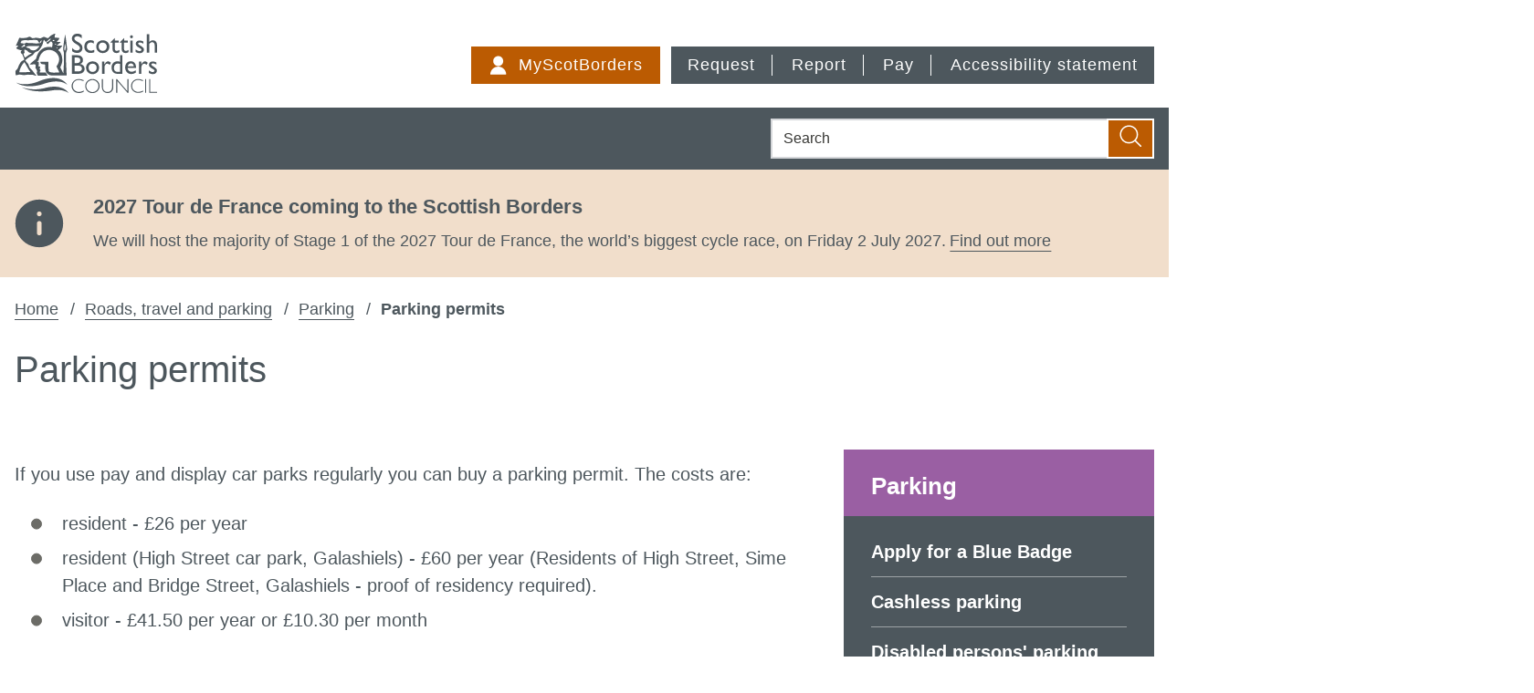

--- FILE ---
content_type: text/html; charset=UTF-8
request_url: https://www.scotborders.gov.uk/parking/parking-permits
body_size: 4270
content:
<!DOCTYPE html>

    <!--[if IE 9]>          <html class="lt-ie10 no-js" lang="en"> <![endif]-->
    <!--[if gt IE 9]><!-->  <html class=" no-js" lang="en"><!--<![endif]-->

    <head>

    
                    <meta charset="UTF-8">
        
        <title>Parking permits | Scottish Borders Council</title>

                    <meta http-equiv="x-ua-compatible" content="ie=edge">
            <meta name="viewport" content="width=device-width, initial-scale=1">
        
                    <link rel="alternate" type="application/rss+xml" href="/rss/news">
        
            <link rel="apple-touch-icon" sizes="180x180" href="/site/dist/images/favicons/apple-touch-icon.png?3.11.5">
    <link rel="icon" type="image/png" sizes="32x32" href="/site/dist/images/favicons/favicon-32x32.png?3.11.5">
    <link rel="icon" type="image/png" sizes="16x16" href="/site/dist/images/favicons/favicon-16x16.png?3.11.5">
    <link rel="manifest" href="/site/dist/images/favicons/site.webmanifest?3.11.5">
    <link rel="mask-icon" href="/site/dist/images/favicons/safari-pinned-tab.svg?3.11.5" color="#6d3465">
    <link rel="shortcut icon" href="/site/dist/images/favicons/favicon.ico?3.11.5">
    <meta name="msapplication-TileColor" content="#6d3465">
    <meta name="msapplication-config" content="/site/dist/images/favicons/browserconfig.xml?3.11.5">
    <meta name="theme-color" content="#ffffff">

            <link href="https://fonts.googleapis.com/css?family=Open+Sans:400,600,700" rel="stylesheet">
                <link rel="stylesheet" href="/site/dist/orbit.css?3.11.5">
        

                            <link rel="stylesheet" type="text/css" href="/site/styles/standard.css?da39a3ee5e6b4b0d3255bfef95601890afd80709">

        
                                                        
                    <meta name="revisit-after" content="2 days">
            <meta name="robots" content="index,follow">
            <meta name="author" content="Scottish Borders Council">
            <meta name="keywords" content="parking, permit">
            <meta name="description" content="Information on parking permits">
            <meta property="dcterms:creator" content="Kevin Hislop">
            <meta property="dcterms:rightsHolder" content="Copyright Scottish Borders Council">
            <meta property="dcterms:coverage" content="UK">
            <meta property="dcterms:identifier" content="https://www.scotborders.gov.uk/parking/parking-permits">
            <meta property="dcterms:publisher" content="Scottish Borders Council">
            <meta property="dcterms:subject" content="parking, permit" >
            <meta property="dcterms:description" content="Information on parking permits" >
            <meta property="dcterms:title" content="Parking permits">
            <meta property="dcterms:format" content="text/html">
            <meta property="dcterms:language" content="en">
            <meta property="dcterms:contributor" content="" >
            <meta property="dcterms:source" content="" >
                            <meta property="dcterms:created" content="2015-12-23">
                                        <meta property="dcterms:modified" content="2015-12-23">
                                        <meta property="dcterms:valid" content="1970-01-01">
                    
                    <link rel="canonical" href="https://www.scotborders.gov.uk/parking/parking-permits" />
        
                    <meta property="og:title" content="Parking permits – Scottish Borders Council">
            <meta property="og:site_name" content="Scottish Borders Council">
            <meta property="og:type" content="website">
            <meta property="og:url" content="https://www.scotborders.gov.uk/parking/parking-permits">
            <meta property="og:image" content="    https://www.scotborders.gov.uk/site/dist/images/opengraph/opengraph.jpg?3.11.5
">
            <meta property="og:image:alt" content="Scottish Borders Council" />
        
                            
                    <script src="/site/dist/libs/modernizr-custom.js?3.11.5"></script>
        
        
        

        
    
    </head>

    <body class="two-column document-article">

            <div class="site" >
        
            
                                    <nav class="skip-links" aria-label="Skip link">
    <ul class="list list--skip-links">

                    <li class="list__item">
                <a class="list__link" href="#content" rel="nofollow">
                    Skip to content
                </a>
            </li>
        
        
    </ul>
</nav>
                
                                        <header class="site-header" id="top">

        
                            <div class="container">

                    
                                                        <div class="identity">
        <a href="/" class="identity__link">
            <picture>
                <source srcset="/site/dist/images/site-logo.svg?3.11.5" type="image/svg+xml">
                <img src="/site/dist/images/site-logo.png?3.11.5" class="identity__logo" alt="Scottish Borders Council home" />
            </picture>
        </a>
    </div>
                        
                                                        <nav class="nav nav--primary-navigation" aria-label="Main">
        <div class="navigation-buttons"><ul class="list list--inline"><li class="list__item list__item--account"><a class="button button--primary button--icon" href="https://www.scotborders.gov.uk/myaccount"><span class="icon icon-account"></span><span class="button__text">MyScotBorders</span></a></li><li class="list__item list__item--menu"><button class="button button--primary button--icon list__link js-menu-toggle js-toggle" id="js-menu-toggle" data-a11y-toggle="js-menu"><span class="icon icon-menu-white"></span><span class="button__text">Menu</span></button></li><li class="list__item"><a class="list__link button" href="https://www.scotborders.gov.uk/request"><span class="button__text">
                                                            Request
                                                        </span></a></li><li class="list__item"><a class="list__link button" href="https://www.scotborders.gov.uk/report"><span class="button__text">
                                                            Report
                                                        </span></a></li><li class="list__item"><a class="list__link button" href="https://www.scotborders.gov.uk/pay"><span class="button__text">
                                                            Pay
                                                        </span></a></li><li class="list__item"><a class="list__link button" href="https://www.scotborders.gov.uk/access-information/accessibility-statement/1"><span class="button__text">
                                                            Accessibility statement
                                                        </span></a></li></ul></div>    </nav>
                        
                    
                </div>
            
                                <form
        class="site-search form form--search site-search--header"
        id="js-search"
        action="/site-search/results/"
        role="search"
        aria-label="Site wide"
        method="get">

            <div class="container">

                    <div class="form__control">

                
                                            <label class="form__label visually-hidden" for="search-site-header">
                            Search
                        </label>
                    
                    
                        <div class="form__append-group">

                            
                                                                    <input class="form__field" type="search" size="18" name="q" placeholder="Search" id="search-site-header">
                                
                                                                    <button class="button button--primary" type="submit">
                                        <span class="icon-container">
                                            <span class="icon icon-ui-search"></span>
                                        </span>
                                        <span class="icon-fallback">Search</span>
                                    </button>
                                
                            
                        </div>

                    
                
            </div>
        
        </div>
    
    </form>

            
                    
            <div class="menu-navigation" id="js-menu" data-menu-type="right" role="dialog" aria-modal="true" aria-label="Navigation">
            <div class="menu-navigation__inner">
                <button class="js-menu-toggle js-toggle" id="js-menu-toggle-inner" data-a11y-toggle="js-menu">
                    <span class="icon icon-close-primary"></span>
                    <span class="visually-hidden">Close menu</span>
                </button>
                <div class="container">

                                            <nav class="nav" aria-label="Primary">

                            
                                                                    
                                                                                                                                    
    
    <ul class="list list--navigation"><li class="list__item"><a class="list__link" href="https://www.scotborders.gov.uk/request">Request</a></li><li class="list__item"><a class="list__link" href="https://www.scotborders.gov.uk/report">Report</a></li><li class="list__item"><a class="list__link" href="https://www.scotborders.gov.uk/pay">Pay</a></li><li class="list__item"><a class="list__link" href="https://www.scotborders.gov.uk/access-information/accessibility-statement/1">Accessibility statement</a></li></ul>                                                                                    
                                                                                                        
                            
                        </nav>

                                                                            
                    
                </div>
            </div>
                            <div class="menu-navigation__overlay" aria-hidden="true"></div>
                    </div>
    

        
    </header>
                
                                            <div class="site-announcement">
        <div class="container">
                <aside class="alert alert--warning" id="flash-message-alert-warning-announcement" aria-label="2027 Tour de France coming to the Scottish Borders">

        
                <span class="alert__heading">
        2027 Tour de France coming to the Scottish Borders
    </span>

                            
                                            <p class="alert__text">We will host the majority of Stage 1 of the 2027 Tour de France, the world’s biggest cycle race, on Friday 2 July 2027.</p>
                    
                            
                                        <a class="alert__link" href="https://www.scotborders.gov.uk/events-venues/tour-de-france">

                    <span class="alert__link-text">
                Find out more
            </span>
        
    </a>
            
        
    </aside>

        </div>
    </div>

                
                                        <nav class="breadcrumb" aria-label="Breadcrumb">
        <div class="container">

            <ol class="list list--breadcrumb">                            <li class="list__item">
                                <a href="/" rel="home">
                                    Home
                                </a>
                            </li>
                        
                                                    
                                                                    <li class="list__item">
                                        <a href="/roads-travel-parking">
                                            Roads, travel and parking
                                        </a>
                                    </li>
                                
                            
                                                                    <li class="list__item">
                                        <a href="/parking">
                                            Parking
                                        </a>
                                    </li>
                                
                                                    
                                                    <li class="list__item"><span>Parking permits</span></li>
                        </ol>
        </div>
    </nav>
                
            
                <main class="site-main" id="content">
        <div class="container">

            
                                
                
                                                                                        <h1 class="page-heading">
    Parking permits
</h1>
                                        
                    
                                                                                        <div class="page-content">

                                                
                                                                    
                                                    
    
                            
                                    
                        
    
                        
    
                        
    
                        
    
                                <div class="editor">
    <p>If you use pay and display car parks regularly you can buy a parking permit. The costs are:</p>

<ul>
	<li>resident - &pound;26&nbsp;per year</li>
	<li>resident (High Street car park, Galashiels) - &pound;60&nbsp;per year (Residents of High Street, Sime Place and Bridge Street, Galashiels - proof of residency required).</li>
	<li>visitor - &pound;41.50 per year or &pound;10.30 per month</li>
</ul>

<p>Charity permits are available to unpaid volunteers of a registered charity when the charity is located near a pay and display car park.</p>

<h2>Apply for a permit</h2>

<p><a href="https://www.scotborders.gov.uk/downloads/download/311/parking-permit-application-forms">To apply for a parking permit, please view and fill in the parking permit application forms available on our website.</a></p>

<p><a href="http://www.scotborders.gov.uk/downloads/download/85/residential-parking-permit-income">Find out more about the income received from residential parking permits&nbsp;on our website.</a></p>

</div>
            
    
                    
    

                                                    
                                    

                                                                                                        <a href="https://www.scotborders.gov.uk/parkingpermitprivacynotice" class="button button--standout supplement--call-to-action">
    Privacy Notice - Parking Permit
</a>
                            
                                                
                                            </div>
                                        
                    
                                            
                                                    <div class="aside aside--sidebar">

                                
                                                <nav class="aside__section boxed boxed--subtle" aria-labelledby="task-based-navigation-heading">
    
                        <h2 class="aside__heading" id="task-based-navigation-heading">Parking</h2>
            
    <ul class="list list--rich"><li class="list__item"><a class="list__link" href="/parking/apply-blue-badge">Apply for a Blue Badge</a></li><li class="list__item"><a class="list__link" href="/parking/cashless-parking">Cashless parking</a></li><li class="list__item"><a class="list__link" href="/parking/disabled-persons-parking-places">Disabled persons&#039; parking places</a></li><li class="list__item"><a class="list__link" href="/parking/motorhome-parking">Motorhome parking</a></li><li class="list__item"><a class="list__link" href="/parking/parking-permits">Parking permits</a></li><li class="list__item"><a class="list__link" href="/parking/pay-display-parking-faqs">Pay and display parking FAQs</a></li><li class="list__item"><a class="list__link" href="/parking/pay-parking-charge-fine">Pay a parking charge or fine</a></li></ul></nav>

    
                                    
                                                    
                                                                                    
                                                                                                        
                                                
                                
                            </div>
                                            
                
                                
            
        </div>
    </main>

                                
    
    <footer class="site-footer">

        
    <div class="container container--flex">

                    
                <nav class="site-footer__group" aria-label="Footer">
        
    
    <ul class="list"><li class="list__item"><a class="list__link" href="https://www.scotborders.gov.uk/contact">Contact us</a></li><li class="list__item"><a class="list__link" href="https://www.scotborders.gov.uk/a_to_z">A-Z of services</a></li><li class="list__item"><a class="list__link" href="https://www.scotborders.gov.uk/terms">Terms and disclaimer</a></li><li class="list__item"><a class="list__link" href="https://www.scotborders.gov.uk/site_map">Site map</a></li><li class="list__item"><a class="list__link" href="https://www.scotborders.gov.uk/cookies">Cookies</a></li><li class="list__item"><a class="list__link" href="https://www.scotborders.gov.uk/languages">Languages</a></li><li class="list__item"><a class="list__link" href="https://www.scotborders.gov.uk/socialmedia">Social media</a></li></ul>    </nav>
        
        <div class="site-footer__middle">

                            <p class="site-footer__text site-footer__rights">All content © 2026  Scottish Borders Council. All Rights Reserved.</p>
            
                            <p class="site-footer__text site-footer__text--supplier">
                    Designed and powered by <a class="site-footer__link" href="https://www.jadu.net">Jadu</a>.
                </p>
            
                            
    <nav class="nav nav--social-links" aria-label="social links"><ul class="list list--inline"><li class="list__item"><a class="list__link" href="https://www.scotborders.gov.uk/facebook" rel="noopener"><span class="icon icon-social-facebook-primary"></span><span class="visually-hidden">Facebook</span></a></li><li class="list__item"><a class="list__link" href="https://www.scotborders.gov.uk/twitter" rel="noopener"><span class="icon icon-social-twitter-primary"></span><span class="visually-hidden">X (Twitter)</span></a></li><li class="list__item"><a class="list__link" href="https://www.scotborders.gov.uk/youtube" rel="noopener"><span class="icon icon-social-youtube-primary"></span><span class="visually-hidden">You Tube</span></a></li><li class="list__item"><a class="list__link" href="https://www.scotborders.gov.uk/flickr" rel="noopener"><span class="icon icon-social-flickr-primary"></span><span class="visually-hidden">Flickr</span></a></li></ul></nav>            
        </div>

                        <div class="identity">
        <a href="/" class="identity__link">
            <picture>
                <source srcset="/site/dist/images/site-logo-reversed.svg?3.11.5" type="image/svg+xml">
                <img src="/site/dist/images/site-logo-reversed.png?3.11.5" class="identity__logo" alt="Scottish Borders Council home" />
            </picture>
            <img class="identity__print-fallback" src="/site/dist/images/site-logo.svg?3.11.5" alt="Print Fallback Logo">
        </a>
    </div>
        
    </div>

        
    </footer>
            
        
    </div>

            <link rel="stylesheet" href="/site/dist/icons/ui/icons.data.svg.css?3.11.5">
    <link rel="stylesheet" href="/site/dist/icons/services/icons.data.svg.css?3.11.5">
    <script src="//cdnjs.cloudflare.com/ajax/libs/jquery/3.7.1/jquery.min.js"></script>
    <script>window.jQuery || document.write('<script src="/site/dist/libs/jquery.min.js?3.11.5"><\/script>');</script>
    <script src="/site/dist/orbit.js?3.11.5"></script>
    <script src="/site/js/almond.min.js?3.11.5"></script>
    <script src="/site/js/util.min.js?3.11.5"></script>
            
    <!-- Google Tag Manager -->	<noscript>		<iframe src="//www.googletagmanager.com/ns.html?id=GTM-52VKFH" height="0" width="0" style="display:none;visibility:hidden"></iframe>	</noscript>	<script>(function(w,d,s,l,i){w[l]=w[l]||[];w[l].push({'gtm.start':new Date().getTime(),event:'gtm.js'});var f=d.getElementsByTagName(s)[0],j=d.createElement(s),dl=l!='dataLayer'?'&l='+l:'';j.async=true;j.src='//www.googletagmanager.com/gtm.js?id='+i+dl;f.parentNode.insertBefore(j,f);})(window,document,'script','dataLayer','GTM-52VKFH');</script><!-- End Google Tag Manager -->

    </body>
</html>


--- FILE ---
content_type: text/css
request_url: https://www.scotborders.gov.uk/site/dist/icons/services/icons.data.svg.css?3.11.5
body_size: 11074
content:
.icon-services-benefits-and-grants { background-image: url("data:image/svg+xml;charset=UTF-8,%3csvg xmlns='http://www.w3.org/2000/svg' width='64' height='64' viewBox='0 0 64 64' preserveAspectRatio='xMinYMid' aria-hidden='true' focusable='false'%3e%3cpath d='m60.63,41.81c-1.42,1.88-11.61,12.09-11.61,12.09,0,0-14.6,7.38-15.69,7.38-1.88,0-10.67-4.39-14.12-5.18-3.45-.94-5.5-.94-9.58-.63-.16,0-1.42.16-2.51-1.1-1.26-1.26-1.88-2.2-2.82-4.08-1.73-3.3-2.2-5.65-2.2-8.32,0-1.42,1.26-1.57,1.42-1.57,4.71-.16,8.79-1.42,10.36-2.05.94-.48,3.45-2.04,5.02-2.36,1.42-.31,6.59-.79,10.21,2.82,1.42,1.26,5.34,1.42,8.64,1.57,1.26,0,3.77.94,4.39,1.42.48.63,1.1,3.14-1.88,4.08-.31.16-.79.16-1.26.16-4.71-.16-7.85.31-9.58.94-1.1.31-3.61,1.1-4.08,2.36-.16.31-.16.63.16.94.31.48.94.48,1.73.31,1.42-.16,4.87-.79,11.46.16,1.1.16,2.04.16,2.99-.16,1.42-.31,2.67-1.26,3.77-2.51.94-1.1,2.51-4.08,1.73-8.01l6.28-2.99c.94-.63,5.18-1.26,5.18-1.26,5.46-.3,3.1,4.57,2.01,5.97ZM18.57,18.73c0-8.79,7.22-16.01,16.01-16.01s16.01,7.22,16.01,16.01-7.21,16.01-16.01,16.01-16.01-7.22-16.01-16.01Zm12.55.47v.63c0,.63-.16,1.26-.48,1.88-.31.63-.94,1.26-1.73,1.88l1.1,2.67c.94-.63,1.73-.94,2.67-.94.63,0,1.42,0,2.36.31.94.31,1.88.48,2.51.48.47,0,1.09,0,1.57-.16.48,0,.94-.31,1.43-.46l-1.1-2.51c-.78.31-1.57.47-2.51.63-.31,0-.79-.15-1.73-.31-.47,0-.78-.16-.94-.16h-.63c-.48,0-.94.15-1.42.31.63-.78,1.09-1.41,1.26-1.88.15-.47.31-.94.31-1.57v-.48h2.82v-2.36h-3.3c-.15-.48-.15-.94-.31-1.42-.16-.63-.16-.94-.16-1.26,0-.48.31-.94.63-1.42.31-.47.79-.63,1.42-.63s1.1.16,1.42.48c.48.48.63.94.79,1.73l2.99-.48c-.15-1.41-.78-2.35-1.57-3.14-.79-.79-1.88-1.1-3.3-1.1-.94,0-1.72.31-2.51.63-.78.31-1.41.78-1.88,1.57-.47.63-.63,1.41-.63,2.2,0,.94.16,1.72.48,2.51h-1.73v2.36h2.2Z' fill='%23fff' stroke-width='0'/%3e%3c/svg%3e"); background-repeat: no-repeat; } .icon-services-bins-rubbish-and-recycling { background-image: url("data:image/svg+xml;charset=UTF-8,%3csvg xmlns='http://www.w3.org/2000/svg' width='64' height='64' viewBox='0 0 64 64' preserveAspectRatio='xMinYMid' aria-hidden='true' focusable='false'%3e%3cpath d='m57.73,8.13c-.79-1.26-2.21-1.74-3.48-1.11-.16,0-.32.16-.47.32l-5.22,3.32-1.42.95H8.72c-1.58,0-3,1.26-3,3v.47c.32,1.42,1.42,2.37,2.85,2.37h1.58l6.96,39.21c.47,2.53,2.69,4.43,5.22,4.43h8.06c-1.11-1.58-1.74-3.32-2.06-5.38v-1.11c0-1.42.32-2.85.79-4.27,1.11-2.85,3.32-5.06,6.17-6.32,1.42-.63,2.85-.95,4.43-.95h1.11c1.9.16,3.64.79,5.22,1.74l2.53-27.35h.32l3.79-2.37,1.74-1.11,2.69-1.74c1.11-.79,1.58-2.69.63-4.11Zm-35.57,26.09c-.79-1.26-1.42-2.85-1.58-4.43v-1.11c0-1.26.16-2.37.63-3.48l-.95-.47-.63-.32c-.32-.16-.47-.47-.47-.79s.16-.63.47-.79l.47-.32,1.9-1.11.47-.32.47-.32,2.37-1.42.32-.16c.16-.16.32-.16.47-.16s.32,0,.47.16c.16,0,.16.16.32.16.16.16.16.32.16.63v7.11c0,.32-.16.63-.47.79-.16.16-.32.16-.47.16s-.32,0-.47-.16l-1.42-.79c-.16.47-.16,1.11-.16,1.58,0,1.42.47,2.69,1.11,3.64l-3,1.9Zm9.8,4.43v1.9c0,.16-.16.32-.16.32,0,.16-.32.32-.47.47s-.32.16-.47.16-.32,0-.47-.16l-.79-.47-1.58-.95-.47-.32-.47-.32-2.37-1.26-.32-.16c-.16-.16-.32-.16-.32-.32s-.16-.32-.16-.47,0-.32.16-.47c0-.16.16-.16.32-.32l3-1.74,1.42-.79.47-.32.47-.32.79-.47c.32-.16.63-.16.95,0,.32.16.47.47.47.79v1.58c1.11-.32,2.21-.95,3-1.74.47-.47.95-1.11,1.26-1.74l3,1.74c-1.42,2.85-4.11,4.9-7.27,5.38Zm9.01-13.28v4.11c0,.16,0,.32-.16.47s-.16.32-.32.32-.16.16-.32.16h-.16c-.16,0-.32,0-.47-.16l-2.69-1.58-1.58-.95-.47-.32-.47-.16-.79-.47c-.32-.16-.47-.47-.47-.79s.16-.63.47-.79l1.42-.79c-1.11-1.11-2.69-1.9-4.58-1.9h-.63v-3.48h.63c3.16,0,5.85,1.42,7.59,3.64l1.58-.95c.32-.16.63-.16.95,0,.16,0,.16.16.16.16.16.16.32.32.32.63v2.85ZM11.57,8.45h-2.06c0-2.21.63-4.11,2.06-5.53,1.26-1.26,3-1.9,5.38-1.74,5.06.32,18.81,1.26,22.77,1.58h.47c3.64.32,6.8,1.58,6.8,5.53h-.32v.16H11.57Zm34.15,40c1.74,1.58,2.69,3.79,2.69,6.17,0,4.74-3.79,8.54-8.54,8.54-2.21,0-4.11-.79-5.69-2.06-1.42-1.42-2.53-3.32-2.85-5.38v-1.11c0-1.58.47-3,1.11-4.27.63-1.26,1.74-2.21,2.85-3,1.42-.95,3-1.42,4.74-1.42h.79c2.06.32,3.79,1.11,4.9,2.53Z' fill='%23fff' stroke-width='0'/%3e%3c/svg%3e"); background-repeat: no-repeat; } .icon-services-birth-marriage-and-death { background-image: url("data:image/svg+xml;charset=UTF-8,%3csvg xmlns='http://www.w3.org/2000/svg' width='64' height='64' viewBox='0 0 64 64' preserveAspectRatio='xMinYMid' aria-hidden='true' focusable='false'%3e%3cpath d='m50.07,33.22h-18.38v-2.4h18.38v2.4Zm-18.38,6.35h18.38v-2.4h-18.38v2.4Zm0,6.35h18.38v-2.4h-18.38v2.4Zm-15.29-31.77c-5.6,0-10.13,4.54-10.13,10.13s4.54,10.13,10.13,10.13,10.13-4.54,10.13-10.13-4.54-10.13-10.13-10.13Zm-7.73,20.09v28.85h.17l7.56-11.16,7.56,11.16h.34v-28.68c-2.23,1.37-4.98,2.23-7.9,2.23s-5.67-.86-7.73-2.4Zm49.29,14.94c0,2.75-2.23,4.98-4.98,4.98h-20.09l3.78-3.78h16.32c.69,0,1.2-.52,1.2-1.2v-23.36h-15.97c-2.75,0-4.98-2.23-4.98-4.98V4.89h-13.57c-.69,0-1.2.52-1.2,1.2v4.98h-3.78v-4.98c0-2.75,2.23-4.98,4.98-4.98h13.4l24.56,24.56v.17l.34,23.36Zm-6.87-27.14l-14.43-14.43v13.22c0,.69.69,1.2,1.2,1.2h13.22Z' fill='%23fff' stroke-width='0'/%3e%3c/svg%3e"); background-repeat: no-repeat; } .icon-services-business { background-image: url("data:image/svg+xml;charset=UTF-8,%3csvg xmlns='http://www.w3.org/2000/svg' width='64' height='64' viewBox='0 0 64 64' preserveAspectRatio='xMinYMid' aria-hidden='true' focusable='false'%3e%3cpath d='m39.48,30.11h23.45v24.36c0,3.27-2.73,6-6,6H7.12c-3.27,0-6-2.73-6-6v-24.18h23.45v5.27c0,.91.73,1.82,1.82,1.82h11.27c.91,0,1.82-.73,1.82-1.82v-5.45Zm23.64-10.36v6.73H1.12v-6.73c0-3.27,2.73-6,6-6h14.36v-6c0-2.18,1.82-4,4-4h13.09c2.18,0,4,1.82,4,4v6h14.36c3.45,0,6.18,2.73,6.18,6Zm-24.91-11.82h-12.55s0,5.82,0,5.82h12.55v-5.82Z' fill='%23fff' stroke-width='0'/%3e%3c/svg%3e"); background-repeat: no-repeat; } .icon-services-carer { background-image: url("data:image/svg+xml;charset=UTF-8,%3csvg xmlns='http://www.w3.org/2000/svg' height='60' width='60' viewBox='0 0 60 60' preserveAspectRatio='xMinYMid' aria-hidden='true' focusable='false'%3e%3cpath d='m12.2 12.5c3 0 5.4-2.4 5.4-5.4s-2.4-5.4-5.4-5.4-5.4 2.4-5.4 5.4c.1 3 2.5 5.4 5.4 5.4m28.2 12.9c2.5 0 4.5-2 4.5-4.5s-2-4.5-4.5-4.5-4.5 2-4.5 4.5 2 4.5 4.5 4.5m18 23.5c-.2-.5-.7-.7-1.2-.5l-2.7 1.2-4-8.9c-.4-1-1.4-1.6-2.5-1.6h-6.3v-5.4h6.3c1.5 0 2.7-1.2 2.7-2.7s-1.2-2.7-2.7-2.7h-9c-1.5 0-2.7 1.2-2.7 2.7v10.8c0 1.5 1.2 2.7 2.7 2.7h7.3l2.9 6.5c.4 1 1.4 1.6 2.5 1.6.4 0 .8-.1 1.1-.2 1.4-.6 5.2-2.3 5.2-2.3.4-.2.6-.8.4-1.2m-9.6 4.2c-.5-.6-1.4-.7-2-.3-2.1 1.6-4.6 2.5-7.3 2.5-6.6 0-12.1-5.4-12.1-12.1 0-4.5 2.5-8.6 6.4-10.7.7-.4 1-1.2.6-1.9s-1.3-1-1.9-.6c-4.9 2.6-8 7.6-8 13.2 0 8.2 6.7 14.9 14.9 14.9 3.3 0 6.4-1.1 9-3 .3-.2.5-.6.6-.9.1-.4 0-.8-.2-1.1m-36.6-21.3s-3.9-2.9-3.9-5c0-2.4 3.2-3.2 3.9-.2.7-3 3.9-2.2 3.9.2 0 2.1-3.9 5-3.9 5zm4.4-17.3-4.4 5.5-4.4-5.5-6.3 2.2v17.5l4.9 2.8 2.6 19.3h6.4l2.6-19.3 4.9-2.1v-17.6z' fill='%23fff'/%3e%3c/svg%3e"); background-repeat: no-repeat; } .icon-services-council-and-democracy { background-image: url("data:image/svg+xml;charset=UTF-8,%3csvg xmlns='http://www.w3.org/2000/svg' width='64' height='64' viewBox='0 0 64 64' preserveAspectRatio='xMinYMid' aria-hidden='true' focusable='false'%3e%3cpath d='m23.48,9.82c0-4.81,3.9-8.71,8.71-8.71s8.71,3.9,8.71,8.71-3.9,8.71-8.71,8.71-8.71-3.9-8.71-8.71Zm-2.05,11.1c-1.2,23.91,3.07,23.06,3.07,23.06l3.76,19.13h8.54l3.25-19.47c4.27-.51,2.9-21.69,2.9-21.69-9.22-7-21.52-1.02-21.52-1.02Zm39.97.34c-2.49-1.85-5.3-2.42-7.83-2.39,3.48-.01,6.29-2.84,6.29-6.32s-2.83-6.32-6.32-6.32-6.32,2.83-6.32,6.32,2.82,6.31,6.31,6.32c-4.22.05-7.67,1.71-7.67,1.71-1.02,17.25,2.22,16.57,2.22,16.4l2.73,13.83h6.15l2.39-14.01c2.9-.34,2.05-15.54,2.05-15.54Zm-50.7-2.22c3.48-.01,6.29-2.84,6.29-6.32s-2.83-6.32-6.32-6.32-6.32,2.83-6.32,6.32,2.82,6.31,6.31,6.32c-4.22.05-7.67,1.71-7.67,1.71-1.02,17.08,2.22,16.57,2.22,16.4l2.73,13.83h6.15l2.39-14.01c2.9-.34,2.05-15.54,2.05-15.54-2.49-1.85-5.3-2.42-7.83-2.39Z' fill='%23fff' stroke-width='0'/%3e%3c/svg%3e"); background-repeat: no-repeat; } .icon-services-council-tax { background-image: url("data:image/svg+xml;charset=UTF-8,%3csvg xmlns='http://www.w3.org/2000/svg' width='64' height='64' viewBox='0 0 64 64' preserveAspectRatio='xMinYMid' aria-hidden='true' focusable='false'%3e%3cpath d='m32.05,16.03C32.05,7.23,24.82,0,16.03,0S0,7.23,0,16.03s7.22,16.03,16.03,16.03,16.03-7.23,16.03-16.03Zm-20.6,7.54l-1.1-2.68c.79-.63,1.42-1.26,1.73-1.89.31-.63.48-1.26.48-1.89v-.63h-2.2v-2.36h1.73c-.31-.79-.48-1.57-.48-2.51,0-.79.16-1.57.63-2.2.48-.79,1.1-1.26,1.89-1.57.79-.31,1.57-.63,2.51-.63,1.42,0,2.51.31,3.3,1.1.79.79,1.42,1.73,1.57,3.14l-2.99.48c-.16-.79-.31-1.26-.79-1.73-.31-.31-.79-.48-1.42-.48s-1.1.16-1.42.63c-.31.48-.63.94-.63,1.42,0,.31,0,.63.16,1.26.16.48.16.94.31,1.42h3.3v2.36h-2.82v.48c0,.63-.16,1.1-.31,1.57-.16.48-.63,1.1-1.26,1.89.48-.16.94-.31,1.42-.31h.63c.16,0,.48.16.94.16.94.16,1.42.31,1.73.31.94-.16,1.73-.31,2.51-.63l1.1,2.51c-.49.14-.95.46-1.43.46-.48.16-1.1.16-1.57.16-.63,0-1.57-.16-2.51-.48-.94-.31-1.73-.31-2.36-.31-.94,0-1.73.31-2.68.94Zm24.46-7.5l17.79,17.76v13.99c0,3.29-1.57,4.71-4.88,4.71h-8.02v-18.85c-.16-.47-.31-.63-.48-.94-.31-.31-.48-.48-.79-.31h-9.27c-.47-.16-.63,0-.94.31-.16.31-.48.47-.48.94v18.84h-8.17c-3.3,0-4.88-1.41-4.88-4.71v-13.28h.12c10.13,0,18.45-8.32,18.44-18.45,0-.19,0-.38,0-.57.13-.09.29-.16.45-.22.31.16.63.48,1.1.79Zm26.08,11.95c-.16,1.26-.63,2.35-1.42,3.14-.79.78-1.73,1.26-2.99,1.26s-2.36-.47-2.99-1.26l-19.8-19.64-.82.82c-.63-3.04-2.03-5.82-3.97-8.12l1.81-1.81c.79-.78,1.73-1.26,2.99-1.26,1.1,0,2.2.47,2.99,1.26l22.79,22.78c.78.79,1.26,1.89,1.41,2.84Z' fill='%23fff' stroke-width='0'/%3e%3c/svg%3e"); background-repeat: no-repeat; } .icon-services-emergencies-safety-and-crime { background-image: url("data:image/svg+xml;charset=UTF-8,%3csvg height='64' preserveAspectRatio='xMinYMid' aria-hidden='true' focusable='false' viewBox='0 0 64 64' width='64' xmlns='http://www.w3.org/2000/svg'%3e%3cpath d='m39.12,56.45c0,1.71-.68,3.25-2.05,4.61s-3.07,2.05-4.95,2.05-3.59-.68-4.95-2.05c-1.37-1.2-2.05-2.9-2.05-4.61s.68-3.25,2.05-4.61c1.37-1.2,3.07-1.88,4.78-2.05,1.88,0,3.59.68,4.95,2.05,1.54,1.37,2.22,2.9,2.22,4.61Zm-9.05-13.49c.51.85,1.2,1.37,2.05,1.37s1.54-.51,2.05-1.54c.68-1.54,1.71-5.81,2.9-13.32,1.2-7.34,1.71-13.15,1.71-17.08,0-7.52-2.22-11.27-6.66-11.27-4.44,0-6.66,3.76-6.66,11.27,0,4.95.68,11.1,1.88,18.1,1.2,7.17,2.05,11.27,2.73,12.47Z' fill='%23fff' stroke-width='0'/%3e%3c/svg%3e"); background-repeat: no-repeat; } .icon-services-environment { background-image: url("data:image/svg+xml;charset=UTF-8,%3csvg xmlns='http://www.w3.org/2000/svg' width='64' height='64' viewBox='0 0 64 64' preserveAspectRatio='xMinYMid' aria-hidden='true' focusable='false'%3e%3cpath d='m60.74,12.23c-1.47-.15-2.65,1.03-2.79,2.35-.15,2.06-.74,6.18-2.94,10v.15c-.15.15-.29.44-.44.59-.29.44-.44.74-.74,1.18s-.59.74-.88,1.18c-3.38,4.27-7.65,7.5-13.09,9.41-.59.29-1.32.44-1.91.59-4.56,1.47-8.68,1.62-10.74,1.62h-1.62c-.15,0-.29-.15-.29-.29s.15-.29.29-.29c0,0,5.3-1.03,11.03-3.82,4.56-2.21,10.3-5.88,13.39-11.47.15-.44.44-.74.59-1.18.15-.44.29-.88.44-1.18-2.79-2.65-6.33-4.12-10.15-4.12h-.15c-7.5,0-11.03,3.53-14.56,7.06-2.79,2.79-5.44,5.59-10.44,6.77-1.47.29-3.09.59-4.56.59-4.71,0-8.24-1.62-8.24-1.62-.44-.15-1.03-.15-1.32.15-.44.29-.59.88-.44,1.32.15.44,2.94,9.86,16.62,16.33,6.47,2.94,13.09,4.56,19.27,4.56,7.5,0,13.53-2.35,17.36-6.47,2.94-3.38,3.82-8.97,2.35-14.42,5-5.74,6.03-12.8,6.33-16.03.15-1.62-.88-2.79-2.35-2.94Z' fill='%23fff' stroke-width='0'/%3e%3c/svg%3e"); background-repeat: no-repeat; } .icon-services-events-and-venues { background-image: url("data:image/svg+xml;charset=UTF-8,%3csvg xmlns='http://www.w3.org/2000/svg' width='64' height='64' viewBox='0 0 64 64' preserveAspectRatio='xMinYMid' aria-hidden='true' focusable='false'%3e%3cpath d='m55.09,31.1l-.14,19.97c.15,2.33-1.72,4.52-4.53,5.61-3.28,1.25-6.71.31-7.65-2.34-.46-1.25-.31-2.66.47-3.9,1.4-2.18,4.37-4.06,8.42-3.28v-10.92l-14.2,2.66v17.94c.15,2.33-1.72,4.52-4.53,5.61-3.28,1.25-6.71.31-7.65-2.34-.94-2.5,1.09-5.61,4.37-6.86,1.87-.62,2.96-.62,4.68-.31v-18.56c0-.78.62-1.4,1.41-1.56l17.62-3.27c.78-.16,1.72.31,1.72,1.56Zm-24.34,18.08c-3.27.62-6.55,2.5-8.11,5.61h-2.18v-2.18c0-.78-.62-1.41-1.41-1.41h-4.68c-.78,0-1.41.62-1.41,1.41v1.89h-1.87c-1.25,0-2.18-.94-2.18-2.18V3.18c0-1.25.94-2.18,2.18-2.18h1.72v2.5c0,.78.62,1.41,1.41,1.41h4.68c.78,0,1.41-.62,1.41-1.41V1h19.95v2.5c0,.78.62,1.41,1.41,1.41h4.68c.78,0,1.41-.62,1.41-1.41V1h2.18c1.1,0,1.87.78,1.89,1.86l-.16,9.52v13.57l-3.43.64v-.64c0-.78-.62-1.41-1.41-1.41h-4.68c-.78,0-1.41.62-1.41,1.41v2.04l-5.77,1.08c-2.5.46-4.22,2.5-4.22,4.99v15.12Zm9.98-32.75c0,.78.62,1.41,1.41,1.41h4.68c.62,0,1.25-.62,1.41-1.41v-2.97c0-.78-.62-1.41-1.41-1.41h-4.68c-.78,0-1.41.62-1.41,1.41v2.97Zm-27.91,0c0,.78.62,1.41,1.41,1.41h4.68c.78,0,1.41-.62,1.41-1.41v-2.97c0-.78-.62-1.41-1.41-1.41h-4.68c-.78,0-1.41.62-1.41,1.41v2.97Zm1.41,13.87h4.68c.78,0,1.41-.62,1.41-1.41v-2.97c0-.78-.62-1.41-1.41-1.41h-4.68c-.78,0-1.41.62-1.41,1.41v2.97c0,.78.62,1.41,1.41,1.41Zm6.23,9.21c0-.78-.62-1.41-1.41-1.41h-4.68c-.78,0-1.41.62-1.41,1.41v2.96c0,.78.62,1.41,1.41,1.41h4.68c.78,0,1.41-.62,1.41-1.41v-2.96Z' fill='%23fff' stroke-width='0'/%3e%3c/svg%3e"); background-repeat: no-repeat; } .icon-services-events { background-image: url("data:image/svg+xml;charset=UTF-8,%3csvg xmlns='http://www.w3.org/2000/svg' width='64' height='64' viewBox='0 0 64 64' preserveAspectRatio='xMinYMid' aria-hidden='true' focusable='false'%3e%3cpath d='m19.2 35.1c-1.2 0-2.2 1-2.2 2.2s1 2.2 2.2 2.2 2.2-1 2.2-2.2c-.1-1.3-1-2.2-2.2-2.2m21 14.3c-3.9 0-7-3.2-7-7 0-3.9 3.2-7 7-7 3.9 0 7 3.2 7 7 .1 3.8-3.1 7-7 7m0-17.2c-5.6 0-10.2 4.6-10.2 10.2s4.6 10.2 10.2 10.2 10.2-4.6 10.2-10.2-4.6-10.2-10.2-10.2m-.3 22.2c-6.6 0-11.9-5.3-11.9-11.8s5.4-11.8 11.9-11.8c6.6 0 11.9 5.3 11.9 11.8s-5.3 11.8-11.9 11.8m-21.5-13.4c-2.2 0-4-1.8-4-3.9 0-2.2 1.8-3.9 4-3.9s4 1.8 4 3.9-1.8 3.9-4 3.9m35.7-12.6h-3.4l-1.9-3.2c-.8-1.1-1.8-2.1-3.2-3l-.2-.1h-10.5l-.2.1c-1.4.9-2.5 1.8-3.2 2.9l-3.1 3.2h-5.6v-.8c0-1.4-1.3-3.2-2.9-3.2h-1.6c-1.4 0-3.1 1.7-3.1 3.1v.9c-2.6.3-4 1.9-4 4.6v20.6c0 2.9 1.7 4.5 4.9 4.6h37.9c3.2-.1 4.9-1.8 4.9-4.6v-21.2c.1-2.7-1.4-3.9-4.8-3.9m-38.5-18.7-2.5 2 1.3 3.3c.1.2 0 .4-.2.5-.1.1-.2.1-.3.1s-.2 0-.3-.1l-3-2.1-3 2.1c-.2.1-.4.1-.5 0s-.1-.3-.1-.5l1.3-3.3-2.5-2c-.2-.1-.2-.3-.2-.5.1-.2.3-.3.5-.3h2.9l1.3-2.9c.1-.2.2-.3.4-.3s.4.1.4.3l1.3 2.9h2.9c.2 0 .4.1.4.3.1.2.1.4-.1.5m-4.9-8c-5.3 0-9.7 4.2-9.7 9.4 0 5.1 9 16.9 9.3 17.4.1.1.2.2.4.2.1 0 .3-.1.4-.2.4-.5 9.3-12.3 9.3-17.4 0-5.2-4.3-9.4-9.7-9.4' fill='%23fff'/%3e%3c/svg%3e"); background-repeat: no-repeat; } .icon-services-have-your-say { background-image: url("data:image/svg+xml;charset=UTF-8,%3csvg xmlns='http://www.w3.org/2000/svg' width='64' height='64' viewBox='0 0 64 64' preserveAspectRatio='xMinYMid' aria-hidden='true' focusable='false'%3e%3cpath d='m37.94,43.56l2.88,3.42h-13.18c-.29.35-.72.82-1.21,1.36-.71.77-1.59,1.74-2.46,2.8l-8.76,10.11c-.88.95-1.72,1.45-2.42,1.45-.17,0-.33-.03-.48-.09-.77-.3-1.2-1.35-1.2-2.96v-6.74c0-1.79-.08-3.52-.12-4.66-.02-.49-.04-.87-.04-1.11h-.04c-2.68,0-5.1-1-7-2.9-1.84-1.84-2.9-4.39-2.9-7v-16.68c0-2.68,1-5.1,2.9-7,1.25-1.25,2.53-1.99,4.43-2.56l.16-.05v16.51c0,7.18,5.84,13.02,13.02,13.02h13.71l.04.05c.67.83,1.51,1.84,2.69,3.02ZM63.25,11.13v16.69c0,2.68-1,5.1-2.9,7-1.84,1.84-4.39,2.9-7,2.9h-.07c-.14.77-.14,3.1-.14,5.77v6.74c0,1.67-.4,2.71-1.17,3.01-.14.06-.3.08-.46.08-.7,0-1.55-.51-2.46-1.5l-8.76-10.11c-.84-.92-1.61-1.82-2.22-2.54-.62-.72-1.1-1.29-1.44-1.63h-15.11c-5.46,0-9.9-4.44-9.9-9.9V10.97c0-2.68,1-5.1,2.9-7s4.39-2.9,7-2.9h31.67c2.68,0,5.1,1,7,2.9,1.87,1.87,2.9,4.27,3.07,7.16Zm-14.28,5.19c-2.14,0-3.75,1.61-3.75,3.75s1.61,3.75,3.75,3.75,3.75-1.72,3.75-3.75c0-2.14-1.61-3.75-3.75-3.75Zm-10.95,0c-2.14,0-3.75,1.61-3.75,3.75s1.61,3.75,3.75,3.75,3.75-1.61,3.75-3.75-1.61-3.75-3.75-3.75Zm-10.95,0c-2.14,0-3.75,1.61-3.75,3.75s1.61,3.75,3.75,3.75,3.75-1.61,3.75-3.75-1.61-3.75-3.75-3.75Z' fill='%23fff' stroke-width='0'/%3e%3c/svg%3e"); background-repeat: no-repeat; } .icon-services-housing-and-homeless { background-image: url("data:image/svg+xml;charset=UTF-8,%3csvg xmlns='http://www.w3.org/2000/svg' width='64' height='64' viewBox='0 0 64 64' preserveAspectRatio='xMinYMid' aria-hidden='true' focusable='false'%3e%3cpath d='m33.46,19.62l20.38,20.38v16.1c0,3.85-1.85,5.64-5.82,5.64h-9.42v-21.77c-.11-.31-.21-.49-.32-.67-.06-.09-.11-.19-.17-.3-.36-.36-.41-.37-.58-.28l-.11.03h-10.68c-.38-.14-.47-.07-.79.26-.07.13-.15.23-.23.33-.15.18-.26.33-.26.6v21.82h-9.6c-3.97,0-5.82-1.79-5.82-5.64v-15.92l20.56-20.56c.37-.37.76-.76,1.36-.96l.1-.03.09.05c.36.18.93.56,1.32.95Zm29.9,13.98c-.2-1.41-.8-2.67-1.69-3.56L35.62,3.99c-.96-.96-2.27-1.51-3.59-1.51-1.4,0-2.57.49-3.59,1.51L2.4,30.03c-1.01.85-1.53,2.06-1.53,3.61,0,1.69.5,2.93,1.51,3.77,1.02,1.02,2.19,1.51,3.59,1.51s2.57-.49,3.59-1.51l22.47-22.47,22.45,22.45c.77.96,2.12,1.53,3.61,1.53,1.4,0,2.57-.49,3.59-1.51.91-.91,1.5-2.21,1.69-3.74v-.03s0-.03,0-.03Z' fill='%23fff' stroke-width='0'/%3e%3c/svg%3e"); background-repeat: no-repeat; } .icon-services-housing { background-image: url("data:image/svg+xml;charset=UTF-8,%3csvg xmlns='http://www.w3.org/2000/svg' width='64' height='64' viewBox='0 0 64 64' preserveAspectRatio='xMinYMid' aria-hidden='true' focusable='false'%3e%3cpath d='M1.5,28h57c0.4,0,0.8-0.3,0.9-0.7c0.1-0.4,0-0.9-0.4-1.1l-7.4-5.1v-9.8c0-0.5-0.4-1-1-1h-7.9c-0.5,0-1,0.4-1,1 v3L30.6,6.6c-0.3-0.2-0.8-0.2-1.1,0L0.9,26.2c-0.4,0.2-0.5,0.7-0.4,1.1C0.7,27.8,1.1,28,1.5,28 M47.7,42.8c0,0.5-0.4,1-1,1H31 c-0.5,0-1-0.4-1-1v-7.9c0-0.5,0.4-1,1-1h15.7c0.5,0,1,0.4,1,1V42.8z M25.6,51.6H12.8v-2c0-0.3,0.2-0.5,0.5-0.5h11.8 c0.3,0,0.5,0.2,0.5,0.5V51.6z M14.3,34.9c0-0.5,0.4-1,1-1h7.9c0.5,0,1,0.4,1,1v11.8c0,0.5-0.4,1-1,1h-7.9c-0.5,0-1-0.4-1-1V34.9z M58.5,51.6h-4.9V31c0-0.5-0.4-1-1-1H7.4c-0.5,0-1,0.4-1,1v20.7H1.5c-0.5,0-1,0.4-1,1c0,0.5,0.4,1,1,1h5.9h45.2h5.9c0.5,0,1-0.4,1-1 C59.5,52.1,59.1,51.6,58.5,51.6L58.5,51.6z' fill='%23fff'/%3e%3c/svg%3e "); background-repeat: no-repeat; } .icon-services-in-your-area { background-image: url("data:image/svg+xml;charset=UTF-8,%3csvg xmlns='http://www.w3.org/2000/svg' width='64' height='64' viewBox='0 0 64 64' preserveAspectRatio='xMinYMid' aria-hidden='true' focusable='false'%3e%3cg id='a' focusable='false'%3e%3cpath d='m29.54,62.28c-.16,0-.32-.03-.48-.09-.88-.33-1.61-1.52-1.7-2.78-.11-1.5.1-2.04.73-3.66l.13-.33c.27-.69.32-1,.33-1.14-.08-.02-.22-.03-.48-.03-1.23,0-1.64-.58-1.77-.92-.1-.27-.25-.97.59-1.75.29-.26.35-.63.33-.81-.36-.04-.72-.19-1.1-.35-.5-.21-1.07-.45-1.33-.27-.18.12-.39.29-.62.47-.84.67-1.64,1.3-2.41,1-.28-.11-.63-.38-.73-1.04-.06-.36-.08-.66-.11-.93-.06-.71-.09-1-.56-1.6-.26-.33-.49-.76-.73-1.23-.83-1.62-1.22-1.99-1.8-1.73l-.37.17c-.78.35-1.14.51-1.51.49-.62-.02-.87-.49-1.07-.87-.03-.06-.07-.13-.11-.2-.12-.22-.2-.42-.26-.58-.09.05-.21.12-.36.22-.63.41-1.49.83-2.29,1.13-1.19.45-1.8.48-2.18.12-.22-.21-.38-.61-.12-1.08.1-.18.21-.41.34-.67.34-.72.76-1.61,1.49-2.41.31-.35.7-.6,1.03-.83.11-.07.25-.17.37-.26-.11-.08-.29-.2-.58-.36-.73-.38-1.19-.69-1.49-.89,0,0,0,0,0,0,0,0,0,0,0,0-.07.1-.14.22-.24.35-.13.19-.25.37-.36.54-.68,1.04-1.32,2.02-3.19,2.02-1.77,0-3.99-.3-4.08-.31l-.34-.05-1.26-2.1c-.14-.13-.24-.34-.24-.61v-2.58l.53.89c.03-.13.06-.26.1-.41.29-1.25.29-1.91.29-2.34,0-.52,0-.96.52-1.48.13-.13.25-.2.37-.25-.12-.76-.23-1.14-.31-1.4-.13-.45-.2-.71-.05-1.37.04-.2.09-.34.12-.44,0,0,0-.01,0-.02-.03-.07-.09-.19-.15-.32-.09-.2-.22-.46-.38-.82-.25-.56-.29-1.03-.11-1.43.25-.56.81-.74,1.22-.87.12-.04.32-.1.4-.15,0-.44-.04-.68-.08-.9-.08-.44-.11-.77.13-1.39.27-.73,1.89-2.8,2.78-3.9-.37-.43-.89-1.13-1.33-2.08-.34-.72-.6-1.23-.8-1.61-.25-.48-.39-.75-.44-1.01v-.05c-.06-.39.14-.75.58-1.07-.08-.23-.12-.5-.05-.78.08-.36.36-.86,1.2-1.16,1.46-.52,2.89-.83,2.95-.84l1.19-.26-.36,1.17c-.04.14-.05.38,0,.45.01.02.07.04.19.05.33.03.6-.08.89-.2.35-.14.79-.32,1.25-.11.48.21.66.71.72.88.07.19.22.61.34.85.04-.02.09-.03.13-.05.39-.15.82-.32,1.08-.51.44-.33,1.5-.91,1.62-.98l.65-.35.33.66c.6,1.19.68,1.62.69,1.79.02.07.09.21.14.32.2.42.5,1.07.57,1.82.07.71.29,1.41.44,1.72.05,0,.11-.01.17-.02-.16-.67-.21-1.59.42-2.23.36-.36,1.09-.82,2.26-1.55.71-.44,1.77-1.1,2.01-1.35.31-.68,1.13-1.14,1.29-1.23l.51-.28.37.45c.08.09.4.38.7.38.27-.01,1.11-.51,1.57-.78.48-.29.87-.51,1.17-.61.25-.08,1.05-.51,1.63-.82,1-.54,1.43-.76,1.69-.83l.54-.14.13.02c.6.08,2.32.23,3.32.03,0-.24.14-.41.21-.48.38-.38.65-.26,1.67.2.56.25,1.02.47,1.38.65.3.14.6.29.78.36.14-.1.27-.16.37-.2.03-.01.08-.03.09-.04,0,0,.04-.04.11-.2.07-.16.01-.5-.04-.83-.08-.51-.19-1.14.02-1.78.09-.27.04-.47-.02-.74-.08-.36-.2-.9.22-1.43l.02-.03c.32-.4.99-1.25,1.96-1.28.57-.02,1.1.24,1.58.76l.79.86c.48-.2,1.28-.58,1.94-1.06.14-.1.15-.36.15-.76,0-.47.01-1.12.55-1.5.58-.41,1.38-.22,2.09.01,2.65.88,4.27.88,6.31.88,1.86,0,2.24.08,2.93,1.12.06.09.13.19.21.31.41.59.81,1.34,1.19,2.06.31.59.6,1.14.86,1.53.56.84,1.45,2.58,1.45,3.67,0,.92-1.05,1.91-1.64,2.4-.04.75-.22,2.31-1.05,3.04-.48.42-.95.55-1.29.65-.35.1-.46.13-.6.38-.25.44-.37.58-.54.72-.08.07-.28.37-.58.91-.61,1.09-1.38,1.48-1.93,1.77-.42.21-.65.34-.81.63-.12.21.02.65.14,1,.17.52.35,1.1-.01,1.6-.23.32-.62.48-1.16.48-.63,0-1.19-.19-1.61-.35.29,1.59.58,2.55,1.37,3.6.22.3.4.33.7.39.83.16,1.38.56,1.38,1.98,0,.23,0,.45,0,.65,0,1.43,0,2.07.37,2.38.11.1.32.23.55.38.81.52,1.81,1.17,1.88,2.16.02.36-.08.89-.69,1.41-.47.4-.76.73-1.01,1.02-.51.58-.91,1.04-2.06,1.28-1.38.3-2.62.86-3.08,1.4-.17.2-.33.33-.47.42,0,.1.02.21.02.28v.09c.11,1.21.21,2.47-1.54,3.28-.96.44-1.77.3-2.56.16-.53-.09-1.04-.18-1.64-.1-1.3.16-1.44.42-2.22,1.87-.48.9-.53,1-.84,1.22-.11.08-.34.25-.98.96-.37.41-.75.81-1.13,1.19-1.13,1.16-2.2,2.26-2.4,3.46-.29,1.72-1.02,3.15-2.24,4.37-.54.54-.92.65-1.37.74-.33.07-.7.14-1.53.76-1.25.93-1.41,1.1-1.62,1.35-.09.1-.2.24-.38.42-.24.24-.55.37-.88.37Zm-1.82-9.49c.08.02.2.03.35.03.65,0,1.31.08,1.68.62.41.6.23,1.4-.2,2.5l-.13.33c-.6,1.54-.72,1.85-.64,3.03.05.76.47,1.35.7,1.51.1-.1.16-.18.23-.26.3-.35.53-.6,1.85-1.57,1.09-.8,1.67-.92,2.09-1.01.28-.06.37-.08.64-.35,1.02-1.02,1.6-2.16,1.84-3.6.27-1.63,1.49-2.89,2.79-4.22.36-.37.73-.76,1.09-1.15.68-.76.98-1,1.2-1.16,0,0,.02-.01.03-.02.05-.08.19-.34.4-.72.88-1.64,1.34-2.38,3.3-2.62.81-.1,1.47.01,2.06.11.67.12,1.16.2,1.71-.05.81-.38.82-.65.72-1.86v-.09c-.07-.77-.11-1.28.55-1.56.05-.02.11-.05.23-.19.81-.94,2.53-1.58,3.87-1.87.69-.15.85-.33,1.29-.83.27-.31.61-.69,1.15-1.16.15-.13.19-.22.19-.23,0-.17-.41-.52-1.23-1.05-.28-.18-.51-.33-.7-.49-.88-.76-.88-1.84-.87-3.48,0-.2,0-.41,0-.64,0-.32-.03-.48-.05-.54-.05-.01-.12-.03-.17-.04-.38-.07-1.02-.2-1.57-.94-.98-1.31-1.33-2.51-1.66-4.39-.06-.35-.19-1.08.3-1.49.46-.38,1.01-.16,1.5.03.34.13.72.28,1.12.31-.02-.07-.05-.15-.07-.21-.19-.59-.45-1.39-.02-2.14.38-.67.92-.95,1.4-1.19.5-.26.94-.48,1.34-1.19.55-.98.73-1.16.93-1.32h.02s0-.01,0-.01c0,0,.05-.06.18-.29.43-.77,1.02-.94,1.46-1.07.28-.08.5-.14.74-.35.39-.34.57-1.59.57-2.32v-.36s.29-.21.29-.21c.67-.5,1.32-1.22,1.35-1.48,0-.55-.58-1.92-1.21-2.87-.3-.45-.61-1.04-.94-1.66-.36-.68-.74-1.39-1.1-1.91-.09-.13-.16-.24-.23-.34-.21-.31-.25-.37-.32-.4-.21-.08-.82-.09-1.42-.09-2.09,0-3.9,0-6.77-.96-.4-.13-.63-.17-.75-.18,0,.1,0,.23,0,.32,0,.55-.01,1.37-.74,1.9-1.19.87-2.67,1.4-2.73,1.42l-.45.16-1.44-1.58c-.13-.14-.31-.3-.47-.3-.31.01-.72.52-.89.74h0c0,.07.03.17.05.25.08.34.19.86-.02,1.5-.1.3-.04.68.03,1.09.08.51.18,1.08-.05,1.62-.29.67-.65.86-.96,1-.03.01-.07.03-.08.03-.55.59-1.26.25-2.25-.24-.35-.17-.79-.39-1.33-.63-.03-.01-.06-.03-.09-.04-.27.27-.65.36-.79.39-1.26.29-3.25.09-3.79.03l-.28.07c-.16.05-.85.43-1.36.7-.9.48-1.51.81-1.86.92-.16.05-.55.28-.9.49-1,.59-1.7.98-2.29.98-.54,0-.99-.22-1.31-.45-.14.11-.25.23-.28.31-.18.45-.81.87-2.55,1.96-.77.48-1.73,1.08-2,1.35-.23.23-.06,1,.14,1.44l.35.77-.81.22c-1.33.36-1.72.24-1.84.19-1.03-.34-1.3-2.93-1.3-2.96-.05-.51-.27-.98-.45-1.36-.15-.32-.26-.56-.27-.82-.02-.1-.11-.31-.22-.57-.31.18-.62.37-.78.49-.41.31-.95.52-1.42.7-.09.04-.19.07-.27.11-.34.13-.65.14-.94,0-.53-.24-.77-.81-1.11-1.73-.04.01-.07.03-.1.04-.35.14-.88.35-1.54.3-.7-.06-1.07-.4-1.26-.68-.12-.18-.19-.36-.23-.55-.52.14-1.21.33-1.89.58-.16.06-.24.11-.28.14.02.06.08.16.14.22l.69.73-.91.42c-.11.05-.23.12-.34.18.06.11.12.24.19.37.2.39.48.92.82,1.66.64,1.36,1.46,2.11,1.46,2.12l.51.46-.43.53c-1.32,1.61-2.78,3.55-2.95,3.99-.11.3-.1.36-.06.65.04.25.1.59.1,1.15,0,1.06-.95,1.36-1.4,1.51-.1.03-.24.07-.32.11.01.05.04.13.08.24.16.35.28.61.37.8.29.6.38.81.22,1.36-.03.09-.06.19-.09.34-.07.32-.07.33.03.65.1.33.25.83.39,1.85.05.38.09.62.11.78.02.19.09.78-.46.97-.11.04-.33.09-.55-.03,0,.47,0,1.26-.32,2.63-.19.81-.32,1.39-.46,1.8l.81,1.36c.68.08,2.27.26,3.55.26,1.1,0,1.34-.37,2-1.37.12-.18.24-.37.38-.57.09-.13.16-.23.22-.33.26-.39.47-.7.88-.79.42-.08.72.12,1.11.38.28.19.7.47,1.36.81.71.37,1.43.84,1.47,1.57.04.72-.58,1.13-1.12,1.5-.28.19-.57.38-.77.6-.5.55-.83,1.17-1.11,1.75.62-.23,1.4-.59,2.03-.99.71-.46,1.19-.68,1.68-.52.48.16.64.59.76.9.06.15.12.31.21.48.04.08.08.15.12.22,0,.02.02.03.03.05.18-.07.44-.19.71-.31l.38-.17c1.97-.88,3.02,1.16,3.65,2.38.21.4.4.78.57.99.74.93.8,1.59.87,2.36.02.19.03.39.06.61.27-.17.64-.46.86-.64.25-.2.49-.39.72-.54.91-.61,1.94-.17,2.69.15.23.1.57.24.69.24.53,0,.96.31,1.16.82.3.77,0,1.83-.68,2.46-.06.06-.11.11-.14.15Zm25.94-29.1h0ZM15.79,14.61s0,.01,0,.02c0,0,0-.01,0-.02Zm1.42-.08h0s0,0,0,0Zm5.99-1.21s0,0,0,0c0,0,0,0,0,0Zm8.82,7.03c-3.78,0-6.85,3.07-6.85,6.85s6.31,12.2,6.58,12.57c.06.08.16.12.27.12s.2-.04.27-.12c.27-.37,6.58-8.91,6.58-12.57-.02-3.78-3.09-6.85-6.85-6.85Zm0,9.77c-1.61,0-2.92-1.31-2.92-2.92s1.31-2.92,2.92-2.92,2.92,1.31,2.92,2.92-1.31,2.92-2.92,2.92Z' fill='%23fff' stroke-width='0'/%3e%3c/g%3e%3c/svg%3e"); background-repeat: no-repeat; } .icon-services-jobs { background-image: url("data:image/svg+xml;charset=UTF-8,%3csvg xmlns='http://www.w3.org/2000/svg' width='64' height='64' viewBox='0 0 64 64' preserveAspectRatio='xMinYMid' aria-hidden='true' focusable='false'%3e%3cpath d='m60.65,61.26c-4.18,3.99-7.98.57-7.98.57l-14.83-15.21,8.17-7.98,14.26,14.64c4.18,3.8.38,7.98.38,7.98Zm-26.04-14.07h-.49c-2.74,1.05-5.71,1.64-8.82,1.64C11.81,48.84.84,37.87.84,24.39S11.81-.06,25.29-.06s24.45,10.97,24.45,24.45c0,10.16-6.23,18.89-15.07,22.58-.02.08-.05.16-.07.23Zm-19.17-3.23c-.44-3.25-.64-8.26-.22-15.97,0,0,3.83-1.85,8.71-2.21-3.97-.65-7-4.09-7-8.24,0-4.62,3.74-8.36,8.36-8.36s8.36,3.74,8.36,8.36c0,4.11-2.96,7.52-6.87,8.22,2.92.18,6.01,1.04,8.77,3.18,0,0,.52,8.94-.27,14.94,7.08-3.64,11.93-11.01,11.93-19.5,0-12.09-9.84-21.93-21.93-21.93S3.37,12.3,3.37,24.39c0,8.55,4.92,15.96,12.07,19.58Z' fill='%23fff' stroke-width='0'/%3e%3c/svg%3e"); background-repeat: no-repeat; } .icon-services-libraries { background-image: url("data:image/svg+xml;charset=UTF-8,%3csvg xmlns='http://www.w3.org/2000/svg' width='64' height='64' viewBox='0 0 64 64' preserveAspectRatio='xMinYMid' aria-hidden='true' focusable='false'%3e%3cpath d='m44.45,15.02c-4.05.7-7.93,2.64-11.1,5.81-.7.7-1.94.7-2.64,0-3.17-2.99-6.87-4.93-10.92-5.81v-2.64c0-6.87,5.46-11.27,12.33-11.27s12.33,5.46,12.33,12.33v1.59Zm13.39,15.32h1.94c.7,0,1.41-.7,1.41-1.41v-9.16h-12.33c-5.99,0-11.62,2.82-14.97,7.22v36.11c3.52-4.4,8.98-7.22,14.97-7.22h12.33v-8.98c0-.7-.7-1.41-1.41-1.41h-1.94c-1.41,0-2.47-1.06-2.47-2.47s1.06-2.47,2.47-2.47c-1.41,0-2.47-1.06-2.47-2.47s1.06-2.47,2.47-2.47c-1.41,0-2.47-1.06-2.47-2.47-.18-1.76,1.06-2.82,2.47-2.82ZM15.39,19.78H3.06v9.16c0,.7.7,1.41,1.41,1.41h1.94c1.41,0,2.47,1.06,2.47,2.47s-1.06,2.47-2.47,2.47c1.41,0,2.47,1.06,2.47,2.47s-1.06,2.47-2.47,2.47c1.41,0,2.47,1.06,2.47,2.47s-1.06,2.47-2.47,2.47h-1.94c-.7,0-1.41.7-1.41,1.41v8.98h12.33c5.99,0,11.45,2.82,14.97,7.22V27c-3.52-4.4-9.16-7.22-14.97-7.22Z' fill='%23fff' stroke-width='0'/%3e%3c/svg%3e"); background-repeat: no-repeat; } .icon-services-planning-and-building { background-image: url("data:image/svg+xml;charset=UTF-8,%3csvg xmlns='http://www.w3.org/2000/svg' width='64' height='64' viewBox='0 0 64 64' preserveAspectRatio='xMinYMid' aria-hidden='true' focusable='false'%3e%3cpath d='m55.41,18.16c-13.55,1.77-23.71,12.58-23.71,12.58,5.48-13.71,18.87-15.48,20.48-15.64-2.42-1.77-5.48-3.39-9.35-4.19-14.68.81-25.64,12.74-25.64,12.74,4.03-10,12.26-13.55,16.93-14.84l-1.94-.97s-6.77.48-12.58,5.48c-13.87,6.45-13.71,20.97-13.87,25.16-1.61,1.29-5,3.71-5,6.93,0,5.48,13.06,10.97,26.93,10.97,2.1,0,4.19-.16,6.13-.32,6.77-.81,9.68-7.1,23.87-12.42,3.55-1.29,6.29-3.71,4.52-7.58,0-5.48-2.9-13.87-6.77-17.9Z' fill='%23fff' stroke-width='0'/%3e%3c/svg%3e"); background-repeat: no-repeat; } .icon-services-roads-travel-and-parking { background-image: url("data:image/svg+xml;charset=UTF-8,%3csvg xmlns='http://www.w3.org/2000/svg' width='64' height='64' viewBox='0 0 64 64' preserveAspectRatio='xMinYMid' aria-hidden='true' focusable='false'%3e%3cpath d='m25.43,31.29h1.88l-18.75,26.88H.93l24.5-26.88Zm10.38,0l18.62,26.88h7.62l-24.38-26.88h-1.88Zm-3.25,2.88h-2l-.12,2.12h2.25l-.12-2.12Zm-2.88,13.88l-.5,8.12h4.75l-.5-8.12h-3.75Zm3.12-9h-2.62l-.25,3.62h3.12l-.25-3.62Zm-.38-7.88h-1.75v1.38h1.75v-1.38ZM63.31,7.54v20.12c0,.9-.6,1.5-1.5,1.5h-19.25c-.83,0-1.5-.67-1.5-1.5V7.54c0-.83.67-1.5,1.5-1.5h19.25c.83,0,1.5.67,1.5,1.5Zm-.75,0c0-.42-.33-.75-.75-.75h-19.25c-.42,0-.75.33-.75.75v20.12c0,.42.33.75.75.75h19.25c.28,0,.75-.1.75-.75V7.54Zm-4.37,4.25c.62.75.88,1.88.88,3.12,0,1-.12,1.75-.5,2.5s-.75,1.12-1.38,1.5c-.5.38-1.12.62-1.62.75-.75.12-1.88.25-3.25.25h-2.12v6h-3.12v-15.88h5.12c1.88,0,3.25.12,3.75.25.88.25,1.62.75,2.25,1.5Zm-2.38,3.25c0-.62-.12-1-.5-1.38s-.75-.62-1.25-.75c-.38-.12-1.12-.12-2.25-.12h-1.62v4.5h1.75c1.25,0,2.12-.12,2.5-.25s.75-.38,1-.75.38-.75.38-1.25Z' fill='%23fff' stroke-width='0'/%3e%3c/svg%3e"); background-repeat: no-repeat; } .icon-services-schools-and-learning { background-image: url("data:image/svg+xml;charset=UTF-8,%3csvg xmlns='http://www.w3.org/2000/svg' width='64' height='64' viewBox='0 0 64 64' preserveAspectRatio='xMinYMid' aria-hidden='true' focusable='false'%3e%3cpath d='m16.62,50.24h-5.02V16.66h5.02v33.59Zm4.86-.3h5.02V16.35h-5.02v33.59Zm31-5.63V7.69c0-.76-.61-1.37-1.37-1.37h-15.2c-.46,0-.76.15-1.06.46-.3.3-.46.76-.46,1.06l.15,36.47h2.89V9.06h12.31v5.47h-4.71c-.61,0-1.22.61-1.22,1.22s.61,1.22,1.22,1.22h4.71v4.71h-.15v.3h-4.56c-.61,0-1.22.61-1.22,1.22s.61,1.22,1.22,1.22h4.56v5.38h-4.56c-.47,0-.85.38-.85.85s.38.85.85.85h4.56v5.6h-4.56c-.47,0-.85.38-.85.85s.38.85.85.85h4.56v5.39h-.15s-4.71,0-4.71,0c-.61,0-1.22.46-1.22,1.22,0,.61.46,1.22,1.22,1.22h4.71v5.02h-4.71c-.61,0-1.22.46-1.22,1.22,0,.61.46,1.22,1.22,1.22h4.71v6.23h-12.31l.15-15.5h-2.89v16.87c0,.3.15.76.46,1.06.3.3.61.46,1.06.46h15.2c.46,0,.76-.15,1.06-.46s.46-.61.46-1.06v-17.32h-.15Zm-40.58,15.66c0,.76.3,1.52.76,1.98.46.46,1.22.76,1.98.76h9.27c1.52-.15,2.74-1.37,2.89-2.74v-5.62h-14.89v5.62ZM19.66,1.91c0-.3-.15-.61-.3-.61-.3-.3-.76-.15-1.06.61l-4.56,10.03h10.49L19.66,1.91Z' fill='%23fff' stroke-width='0'/%3e%3c/svg%3e"); background-repeat: no-repeat; } .icon-services-social-care-and-health { background-image: url("data:image/svg+xml;charset=UTF-8,%3csvg xmlns='http://www.w3.org/2000/svg' width='64' height='64' viewBox='0 0 64 64' preserveAspectRatio='xMinYMid' aria-hidden='true' focusable='false'%3e%3cpath d='m29.95,50.49l-2.12,12.62h-8.55l-3.73-19.27c0,.16-4.51.93-3.11-23,0,0,4.33-2.11,9.76-2.37-4.43-.41-7.9-4.13-7.9-8.66,0-4.81,3.9-8.7,8.7-8.7s8.7,3.9,8.7,8.7c0,4.48-3.39,8.17-7.74,8.65,3.31.1,6.89.99,10.08,3.47,0,0,.17,2.9.17,6.57-1.12-.45-2.46-.8-3.89-.73-3.23.18-6.82,1.43-8.44,6.46-2.12,6.66,3.07,12.46,8.06,16.26Zm21.5-15.18c-1.4-4.35-4.35-5.44-7.31-5.59-3.27-.16-5.91,2.18-6.38,2.18s-3.11-2.34-6.38-2.18c-2.8.16-5.91,1.24-7.31,5.59-3.25,10.26,13.53,18.18,13.69,18.18s16.78-7.92,13.68-18.18Z' fill='%23fff' stroke-width='0'/%3e%3c/svg%3e"); background-repeat: no-repeat; } .icon-services-sport-leisure-and-outdoors { background-image: url("data:image/svg+xml;charset=UTF-8,%3csvg xmlns='http://www.w3.org/2000/svg' width='64' height='64' viewBox='0 0 64 64' preserveAspectRatio='xMinYMid' aria-hidden='true' focusable='false'%3e%3cpath d='m50.22,58.85c.44,1.78,0,3.55-1.78,4-.3.15-.59.15-.89.15-1.48,0-2.22-1.33-2.66-2.81l-3.7-11.1-10.95-9.62c-.89-.74-1.33-1.78-1.18-2.81l1.63-16.43c.15-1.78,1.78-3.11,3.7-2.96.74,0,1.48.3,1.92.74.44.3,1.78,1.48,2.22,3.26.59,2.07,1.04,5.77-1.18,11.99-.15.44-.3.89-.3,1.18l9.33,10.21c.44.44.89,1.04,1.04,1.63l2.81,12.58Zm-23.39-13.92l-6.37,13.03c-.89,1.63-.74,3.55.89,4.44.44.3,1.04.44,1.63.44,1.18,0,1.78-.44,2.37-1.63l7.99-12.88c.89-1.63-.3-2.96-1.63-4.29-1.78-1.48-4-.74-4.89.89Zm22.35-11.99l-5.33-4.89c-1.48-1.18-2.96-1.48-3.55.44-.44,1.92-1.33,3.26,0,4.44l5.92,3.85c.59.44,1.33.74,2.07.74,1.04,0,1.78-.15,2.22-.74,1.63-1.18,0-2.52-1.33-3.85Zm-10.51-18.21c2.37-.15,3.11-4.29,2.52-8.14l3.7-1.33c.59-.15.89-.74.74-1.04-.15-.44-.89-.74-1.48-.59l-3.85.15c-1.63-2.66-5.33-3.55-7.99-2.07-3.26,1.78-4.29,4.74-2.81,8.44,1.33,3.85,5.48,4.89,9.18,4.59Zm-11.99,19.69l.44-4.74,1.04-10.95c.3-2.52-1.63-4.74-4-4.89l-2.81-.3c-2.52-.3-4.74,1.63-4.89,4l-.74,6.96c-1.48.59-2.52,1.92-2.66,3.7l-.44,4.74c-.3,2.52,1.63,4.74,4,4.89l5.18.59c2.37.3,4.59-1.48,4.89-4Z' fill='%23fff' stroke-width='0'/%3e%3c/svg%3e"); background-repeat: no-repeat; } .icon-top-task__arrow-icon-white { background-image: url("data:image/svg+xml;charset=UTF-8,%3csvg xmlns='http://www.w3.org/2000/svg' width='64' height='64' viewBox='0 0 64 64' preserveAspectRatio='xMinYMid' aria-hidden='true' focusable='false'%3e%3cpath d='m32.12,16.61L1.12,47.61h62l-31-31Z' fill='%23fff' stroke-width='0'/%3e%3c/svg%3e"); background-repeat: no-repeat; } .icon-top-task__arrow-icon { background-image: url("data:image/svg+xml;charset=UTF-8,%3csvg xmlns='http://www.w3.org/2000/svg' width='64' height='64' viewBox='0 0 64 64' preserveAspectRatio='xMinYMid' aria-hidden='true' focusable='false'%3e%3cpath d='m32.12,16.61L1.12,47.61h62l-31-31Z' fill='%239a5fa3' stroke-width='0'/%3e%3c/svg%3e"); background-repeat: no-repeat; } 

--- FILE ---
content_type: application/javascript
request_url: https://www.scotborders.gov.uk/site/dist/orbit.js?3.11.5
body_size: 26106
content:
"use strict";function _typeof(t){return(_typeof="function"==typeof Symbol&&"symbol"==typeof Symbol.iterator?function(t){return typeof t}:function(t){return t&&"function"==typeof Symbol&&t.constructor===Symbol&&t!==Symbol.prototype?"symbol":typeof t})(t)}function _typeof(t){return(_typeof="function"==typeof Symbol&&"symbol"==typeof Symbol.iterator?function(t){return typeof t}:function(t){return t&&"function"==typeof Symbol&&t.constructor===Symbol&&t!==Symbol.prototype?"symbol":typeof t})(t)}function _typeof(t){return(_typeof="function"==typeof Symbol&&"symbol"==typeof Symbol.iterator?function(t){return typeof t}:function(t){return t&&"function"==typeof Symbol&&t.constructor===Symbol&&t!==Symbol.prototype?"symbol":typeof t})(t)}!function(t){"function"==typeof define&&define.amd?define(["jquery"],t):"undefined"!=typeof module&&module.exports?module.exports=t(require("jquery")):t(jQuery)}(function(r){function a(t){return parseFloat(t)||0}function l(t){var t=r(t),n=null,s=[];return t.each(function(){var t=r(this),e=t.offset().top-a(t.css("margin-top")),i=0<s.length?s[s.length-1]:null;null!==i&&Math.floor(Math.abs(n-e))<=1?s[s.length-1]=i.add(t):s.push(t),n=e}),s}function c(t){var e={byRow:!0,property:"height",target:null,remove:!1};return"object"===_typeof(t)?r.extend(e,t):("boolean"==typeof t?e.byRow=t:"remove"===t&&(e.remove=!0),e)}function n(t){d._beforeUpdate&&d._beforeUpdate(t,d._groups),r.each(d._groups,function(){d._apply(this.elements,this.options)}),d._afterUpdate&&d._afterUpdate(t,d._groups)}var s=-1,o=-1,d=r.fn.matchHeight=function(t){var i,t=c(t);return t.remove?((i=this).css(t.property,""),r.each(d._groups,function(t,e){e.elements=e.elements.not(i)})):this.length<=1&&!t.target||(d._groups.push({elements:this,options:t}),d._apply(this,t)),this},t=(d.version="0.7.2",d._groups=[],d._throttle=80,d._maintainScroll=!1,d._beforeUpdate=null,d._afterUpdate=null,d._rows=l,d._parse=a,d._parseOptions=c,d._apply=function(t,e){var s=c(e),e=r(t),t=[e],i=r(window).scrollTop(),n=r("html").outerHeight(!0),o=e.parents().filter(":hidden");return o.each(function(){var t=r(this);t.data("style-cache",t.attr("style"))}),o.css("display","block"),s.byRow&&!s.target&&(e.each(function(){var t=r(this),e=t.css("display");"inline-block"!==e&&"flex"!==e&&"inline-flex"!==e&&(e="block"),t.data("style-cache",t.attr("style")),t.css({display:e,"padding-top":"0","padding-bottom":"0","margin-top":"0","margin-bottom":"0","border-top-width":"0","border-bottom-width":"0",height:"100px",overflow:"hidden"})}),t=l(e),e.each(function(){var t=r(this);t.attr("style",t.data("style-cache")||"")})),r.each(t,function(t,e){var e=r(e),n=0;if(s.target)n=s.target.outerHeight(!1);else{if(s.byRow&&e.length<=1)return void e.css(s.property,"");e.each(function(){var t=r(this),e=t.attr("style"),i=t.css("display"),i={display:i="inline-block"!==i&&"flex"!==i&&"inline-flex"!==i?"block":i};i[s.property]="",t.css(i),t.outerHeight(!1)>n&&(n=t.outerHeight(!1)),e?t.attr("style",e):t.css("display","")})}e.each(function(){var t=r(this),e=0;s.target&&t.is(s.target)||("border-box"!==t.css("box-sizing")&&(e=(e+=a(t.css("border-top-width"))+a(t.css("border-bottom-width")))+(a(t.css("padding-top"))+a(t.css("padding-bottom")))),t.css(s.property,n-e+"px"))})}),o.each(function(){var t=r(this);t.attr("style",t.data("style-cache")||null)}),d._maintainScroll&&r(window).scrollTop(i/n*r("html").outerHeight(!0)),this},d._applyDataApi=function(){var i={};r("[data-match-height], [data-mh]").each(function(){var t=r(this),e=t.attr("data-mh")||t.attr("data-match-height");e in i?i[e]=i[e].add(t):i[e]=t}),r.each(i,function(){this.matchHeight(!0)})},d._update=function(t,e){if(e&&"resize"===e.type){var i=r(window).width();if(i===s)return;s=i}t?-1===o&&(o=setTimeout(function(){n(e),o=-1},d._throttle)):n(e)},r(d._applyDataApi),r.fn.on?"on":"bind");r(window)[t]("load",function(t){d._update(!1,t)}),r(window)[t]("resize orientationchange",function(t){d._update(!0,t)})}),window.matchMedia||(window.matchMedia=function(){var e,t,i,n=window.styleMedia||window.media;return n||(e=document.createElement("style"),t=document.getElementsByTagName("script")[0],i=null,e.type="text/css",e.id="matchmediajs-test",t.parentNode.insertBefore(e,t),i="getComputedStyle"in window&&window.getComputedStyle(e,null)||e.currentStyle,n={matchMedium:function(t){t="@media "+t+"{ #matchmediajs-test { width: 1px; } }";return e.styleSheet?e.styleSheet.cssText=t:e.textContent=t,"1px"===i.width}}),function(t){return{matches:n.matchMedium(t||"all"),media:t||"all"}}}()),function(t,e){"function"==typeof define&&define.amd?define("jquery-bridget/jquery-bridget",["jquery"],function(jQuery){return e(t,jQuery)}):"object"==("undefined"==typeof module?"undefined":_typeof(module))&&module.exports?module.exports=e(t,require("jquery")):t.jQueryBridget=e(t,t.jQuery)}(window,function(t,jQuery){var i=Array.prototype.slice,e=t.console,h=void 0===e?function(){}:function(t){e.error(t)};function n(l,c,d){(d=d||jQuery||t.jQuery)&&(c.prototype.option||(c.prototype.option=function(t){d.isPlainObject(t)&&(this.options=d.extend(!0,this.options,t))}),d.fn[l]=function(t){var e,n,s,o,r,a;return"string"==typeof t?(e=i.call(arguments,1),s=e,r="$()."+l+'("'+(n=t)+'")',(e=this).each(function(t,e){var i,e=d.data(e,l);e?(i=e[n])&&"_"!=n.charAt(0)?(i=i.apply(e,s),o=void 0===o?i:o):h(r+" is not a valid method"):h(l+" not initialized. Cannot call methods, i.e. "+r)}),void 0!==o?o:e):(a=t,this.each(function(t,e){var i=d.data(e,l);i?(i.option(a),i._init()):(i=new c(e,a),d.data(e,l,i))}),this)},s(d))}function s(t){t&&!t.bridget&&(t.bridget=n)}return s(jQuery||t.jQuery),n}),function(t,e){"function"==typeof define&&define.amd?define("ev-emitter/ev-emitter",e):"object"==("undefined"==typeof module?"undefined":_typeof(module))&&module.exports?module.exports=e():t.EvEmitter=e()}("undefined"!=typeof window?window:void 0,function(){function t(){}var e=t.prototype;return e.on=function(t,e){var i;if(t&&e)return-1==(i=(i=this._events=this._events||{})[t]=i[t]||[]).indexOf(e)&&i.push(e),this},e.once=function(t,e){var i;if(t&&e)return this.on(t,e),((i=this._onceEvents=this._onceEvents||{})[t]=i[t]||{})[e]=!0,this},e.off=function(t,e){t=this._events&&this._events[t];if(t&&t.length)return-1!=(e=t.indexOf(e))&&t.splice(e,1),this},e.emitEvent=function(t,e){var i=this._events&&this._events[t];if(i&&i.length){i=i.slice(0),e=e||[];for(var n=this._onceEvents&&this._onceEvents[t],s=0;s<i.length;s++){var o=i[s];n&&n[o]&&(this.off(t,o),delete n[o]),o.apply(this,e)}return this}},e.allOff=function(){delete this._events,delete this._onceEvents},t}),function(t,e){"function"==typeof define&&define.amd?define("get-size/get-size",e):"object"==("undefined"==typeof module?"undefined":_typeof(module))&&module.exports?module.exports=e():t.getSize=e()}(window,function(){function m(t){var e=parseFloat(t);return-1==t.indexOf("%")&&!isNaN(e)&&e}var e="undefined"==typeof console?function(){}:function(t){},v=["paddingLeft","paddingRight","paddingTop","paddingBottom","marginLeft","marginRight","marginTop","marginBottom","borderLeftWidth","borderRightWidth","borderTopWidth","borderBottomWidth"],y=v.length;function b(t){t=getComputedStyle(t);return t||e("Style returned "+t+". Are you running this code in a hidden iframe on Firefox? See https://bit.ly/getsizebug1"),t}var w,S=!1;function x(t){if(S||(S=!0,(d=document.createElement("div")).style.width="200px",d.style.padding="1px 2px 3px 4px",d.style.borderStyle="solid",d.style.borderWidth="1px 2px 3px 4px",d.style.boxSizing="border-box",(c=document.body||document.documentElement).appendChild(d),o=b(d),w=200==Math.round(m(o.width)),x.isBoxSizeOuter=w,c.removeChild(d)),(t="string"==typeof t?document.querySelector(t):t)&&"object"==_typeof(t)&&t.nodeType){var e=b(t);if("none"==e.display){for(var i={width:0,height:0,innerWidth:0,innerHeight:0,outerWidth:0,outerHeight:0},n=0;n<y;n++)i[v[n]]=0;return i}for(var s={},o=(s.width=t.offsetWidth,s.height=t.offsetHeight,s.isBorderBox="border-box"==e.boxSizing),r=0;r<y;r++){var a=v[r],l=e[a],l=parseFloat(l);s[a]=isNaN(l)?0:l}var c=s.paddingLeft+s.paddingRight,d=s.paddingTop+s.paddingBottom,t=s.marginLeft+s.marginRight,h=s.marginTop+s.marginBottom,u=s.borderLeftWidth+s.borderRightWidth,p=s.borderTopWidth+s.borderBottomWidth,f=o&&w,g=m(e.width),g=(!1!==g&&(s.width=g+(f?0:c+u)),m(e.height));return!1!==g&&(s.height=g+(f?0:d+p)),s.innerWidth=s.width-(c+u),s.innerHeight=s.height-(d+p),s.outerWidth=s.width+t,s.outerHeight=s.height+h,s}}return x}),function(t,e){"function"==typeof define&&define.amd?define("desandro-matches-selector/matches-selector",e):"object"==("undefined"==typeof module?"undefined":_typeof(module))&&module.exports?module.exports=e():t.matchesSelector=e()}(window,function(){var i=function(){var t=window.Element.prototype;if(t.matches)return"matches";if(t.matchesSelector)return"matchesSelector";for(var e=["webkit","moz","ms","o"],i=0;i<e.length;i++){var n=e[i]+"MatchesSelector";if(t[n])return n}}();return function(t,e){return t[i](e)}}),function(e,i){"function"==typeof define&&define.amd?define("fizzy-ui-utils/utils",["desandro-matches-selector/matches-selector"],function(t){return i(e,t)}):"object"==("undefined"==typeof module?"undefined":_typeof(module))&&module.exports?module.exports=i(e,require("desandro-matches-selector")):e.fizzyUIUtils=i(e,e.matchesSelector)}(window,function(i,o){var a={extend:function(t,e){for(var i in e)t[i]=e[i];return t},modulo:function(t,e){return(t%e+e)%e}},e=Array.prototype.slice,l=(a.makeArray=function(t){return Array.isArray(t)?t:null==t?[]:"object"==_typeof(t)&&"number"==typeof t.length?e.call(t):[t]},a.removeFrom=function(t,e){e=t.indexOf(e);-1!=e&&t.splice(e,1)},a.getParent=function(t,e){for(;t.parentNode&&t!=document.body;)if(t=t.parentNode,o(t,e))return t},a.getQueryElement=function(t){return"string"==typeof t?document.querySelector(t):t},a.handleEvent=function(t){var e="on"+t.type;this[e]&&this[e](t)},a.filterFindElements=function(t,n){t=a.makeArray(t);var s=[];return t.forEach(function(t){if(t instanceof HTMLElement)if(n){o(t,n)&&s.push(t);for(var e=t.querySelectorAll(n),i=0;i<e.length;i++)s.push(e[i])}else s.push(t)}),s},a.debounceMethod=function(t,e,n){n=n||100;var s=t.prototype[e],o=e+"Timeout";t.prototype[e]=function(){var t=this[o],e=(clearTimeout(t),arguments),i=this;this[o]=setTimeout(function(){s.apply(i,e),delete i[o]},n)}},a.docReady=function(t){var e=document.readyState;"complete"==e||"interactive"==e?setTimeout(t):document.addEventListener("DOMContentLoaded",t)},a.toDashed=function(t){return t.replace(/(.)([A-Z])/g,function(t,e,i){return e+"-"+i}).toLowerCase()},i.console);return a.htmlInit=function(o,r){a.docReady(function(){var t=a.toDashed(r),n="data-"+t,e=document.querySelectorAll("["+n+"]"),t=document.querySelectorAll(".js-"+t),e=a.makeArray(e).concat(a.makeArray(t)),s=n+"-options",jQuery=i.jQuery;e.forEach(function(e){var t,i=e.getAttribute(n)||e.getAttribute(s);try{t=i&&JSON.parse(i)}catch(t){return void(l&&l.error("Error parsing "+n+" on "+e.className+": "+t))}i=new o(e,t);jQuery&&jQuery.data(e,r,i)})})},a}),function(t,e){"function"==typeof define&&define.amd?define("flickity/js/cell",["get-size/get-size"],function(t){return e(0,t)}):"object"==("undefined"==typeof module?"undefined":_typeof(module))&&module.exports?module.exports=e(0,require("get-size")):(t.Flickity=t.Flickity||{},t.Flickity.Cell=e(0,t.getSize))}(window,function(t,e){function i(t,e){this.element=t,this.parent=e,this.create()}var n=i.prototype;return n.create=function(){this.element.style.position="absolute",this.element.setAttribute("aria-hidden","true"),this.x=0,this.shift=0,this.element.style[this.parent.originSide]=0},n.destroy=function(){this.unselect(),this.element.style.position="";var t=this.parent.originSide;this.element.style[t]="",this.element.style.transform="",this.element.removeAttribute("aria-hidden")},n.getSize=function(){this.size=e(this.element)},n.setPosition=function(t){this.x=t,this.updateTarget(),this.renderPosition(t)},n.updateTarget=n.setDefaultTarget=function(){var t="left"==this.parent.originSide?"marginLeft":"marginRight";this.target=this.x+this.size[t]+this.size.width*this.parent.cellAlign},n.renderPosition=function(t){var e="left"===this.parent.originSide?1:-1,t=this.parent.options.percentPosition?t*e*(this.parent.size.innerWidth/this.size.width):t*e;this.element.style.transform="translateX("+this.parent.getPositionValue(t)+")"},n.select=function(){this.element.classList.add("is-selected"),this.element.removeAttribute("aria-hidden")},n.unselect=function(){this.element.classList.remove("is-selected"),this.element.setAttribute("aria-hidden","true")},n.wrapShift=function(t){this.shift=t,this.renderPosition(this.x+this.parent.slideableWidth*t)},n.remove=function(){this.element.parentNode.removeChild(this.element)},i}),function(t,e){"function"==typeof define&&define.amd?define("flickity/js/slide",e):"object"==("undefined"==typeof module?"undefined":_typeof(module))&&module.exports?module.exports=e():(t.Flickity=t.Flickity||{},t.Flickity.Slide=e())}(window,function(){function t(t){this.parent=t,this.isOriginLeft="left"==t.originSide,this.cells=[],this.outerWidth=0,this.height=0}var e=t.prototype;return e.addCell=function(t){var e;this.cells.push(t),this.outerWidth+=t.size.outerWidth,this.height=Math.max(t.size.outerHeight,this.height),1==this.cells.length&&(this.x=t.x,e=this.isOriginLeft?"marginLeft":"marginRight",this.firstMargin=t.size[e])},e.updateTarget=function(){var t=this.isOriginLeft?"marginRight":"marginLeft",e=this.getLastCell(),e=e?e.size[t]:0,t=this.outerWidth-(this.firstMargin+e);this.target=this.x+this.firstMargin+t*this.parent.cellAlign},e.getLastCell=function(){return this.cells[this.cells.length-1]},e.select=function(){this.cells.forEach(function(t){t.select()})},e.unselect=function(){this.cells.forEach(function(t){t.unselect()})},e.getCellElements=function(){return this.cells.map(function(t){return t.element})},t}),function(t,e){"function"==typeof define&&define.amd?define("flickity/js/animate",["fizzy-ui-utils/utils"],function(t){return e(0,t)}):"object"==("undefined"==typeof module?"undefined":_typeof(module))&&module.exports?module.exports=e(0,require("fizzy-ui-utils")):(t.Flickity=t.Flickity||{},t.Flickity.animatePrototype=e(0,t.fizzyUIUtils))}(window,function(t,e){var i={startAnimation:function(){this.isAnimating||(this.isAnimating=!0,this.restingFrames=0,this.animate())},animate:function(){this.applyDragForce(),this.applySelectedAttraction();var t,e=this.x;this.integratePhysics(),this.positionSlider(),this.settle(e),this.isAnimating&&(t=this,requestAnimationFrame(function(){t.animate()}))},positionSlider:function(){var t=this.x;this.options.wrapAround&&1<this.cells.length&&(t=e.modulo(t,this.slideableWidth),t-=this.slideableWidth,this.shiftWrapCells(t)),this.setTranslateX(t,this.isAnimating),this.dispatchScrollEvent()},setTranslateX:function(t,e){t+=this.cursorPosition,t=this.options.rightToLeft?-t:t;t=this.getPositionValue(t);this.slider.style.transform=e?"translate3d("+t+",0,0)":"translateX("+t+")"},dispatchScrollEvent:function(){var t,e=this.slides[0];e&&(t=(e=-this.x-e.target)/this.slidesWidth,this.dispatchEvent("scroll",null,[t,e]))},positionSliderAtSelected:function(){this.cells.length&&(this.x=-this.selectedSlide.target,this.velocity=0,this.positionSlider())},getPositionValue:function(t){return this.options.percentPosition?.01*Math.round(t/this.size.innerWidth*1e4)+"%":Math.round(t)+"px"},settle:function(t){this.isPointerDown||Math.round(100*this.x)!=Math.round(100*t)||this.restingFrames++,2<this.restingFrames&&(this.isAnimating=!1,delete this.isFreeScrolling,this.positionSlider(),this.dispatchEvent("settle",null,[this.selectedIndex]))},shiftWrapCells:function(t){var e=this.cursorPosition+t,e=(this._shiftCells(this.beforeShiftCells,e,-1),this.size.innerWidth-(t+this.slideableWidth+this.cursorPosition));this._shiftCells(this.afterShiftCells,e,1)},_shiftCells:function(t,e,i){for(var n=0;n<t.length;n++){var s=t[n];s.wrapShift(0<e?i:0),e-=s.size.outerWidth}},_unshiftCells:function(t){if(t&&t.length)for(var e=0;e<t.length;e++)t[e].wrapShift(0)},integratePhysics:function(){this.x+=this.velocity,this.velocity*=this.getFrictionFactor()},applyForce:function(t){this.velocity+=t},getFrictionFactor:function(){return 1-this.options[this.isFreeScrolling?"freeScrollFriction":"friction"]},getRestingPosition:function(){return this.x+this.velocity/(1-this.getFrictionFactor())},applyDragForce:function(){var t;this.isDraggable&&this.isPointerDown&&(t=this.dragX-this.x-this.velocity,this.applyForce(t))},applySelectedAttraction:function(){var t;this.isDraggable&&this.isPointerDown||this.isFreeScrolling||!this.slides.length||(t=(-1*this.selectedSlide.target-this.x)*this.options.selectedAttraction,this.applyForce(t))}};return i}),function(r,a){var t;"function"==typeof define&&define.amd?define("flickity/js/flickity",["ev-emitter/ev-emitter","get-size/get-size","fizzy-ui-utils/utils","./cell","./slide","./animate"],function(t,e,i,n,s,o){return a(r,t,e,i,n,s,o)}):"object"==("undefined"==typeof module?"undefined":_typeof(module))&&module.exports?module.exports=a(r,require("ev-emitter"),require("get-size"),require("fizzy-ui-utils"),require("./cell"),require("./slide"),require("./animate")):(t=r.Flickity,r.Flickity=a(r,r.EvEmitter,r.getSize,r.fizzyUIUtils,t.Cell,t.Slide,t.animatePrototype))}(window,function(n,t,e,r,i,a,s){var jQuery=n.jQuery,o=n.getComputedStyle,l=n.console;function c(t,e){for(t=r.makeArray(t);t.length;)e.appendChild(t.shift())}var d=0,h={};function u(t,e){var i,n=r.getQueryElement(t);if(n){if(this.element=n,this.element.flickityGUID)return(i=h[this.element.flickityGUID])&&i.option(e),i;jQuery&&(this.$element=jQuery(this.element)),this.options=r.extend({},this.constructor.defaults),this.option(e),this._create()}else l&&l.error("Bad element for Flickity: "+(n||t))}u.defaults={accessibility:!0,cellAlign:"center",freeScrollFriction:.075,friction:.28,namespaceJQueryEvents:!0,percentPosition:!0,resize:!0,selectedAttraction:.025,setGallerySize:!0},u.createMethods=[];var p=u.prototype,f=(r.extend(p,t.prototype),p._create=function(){var t,e=this.guid=++d;for(t in this.element.flickityGUID=e,(h[e]=this).selectedIndex=0,this.restingFrames=0,this.x=0,this.velocity=0,this.originSide=this.options.rightToLeft?"right":"left",this.viewport=document.createElement("div"),this.viewport.className="flickity-viewport",this._createSlider(),(this.options.resize||this.options.watchCSS)&&n.addEventListener("resize",this),this.options.on){var i=this.options.on[t];this.on(t,i)}u.createMethods.forEach(function(t){this[t]()},this),this.options.watchCSS?this.watchCSS():this.activate()},p.option=function(t){r.extend(this.options,t)},p.activate=function(){this.isActive||(this.isActive=!0,this.element.classList.add("flickity-enabled"),this.options.rightToLeft&&this.element.classList.add("flickity-rtl"),this.getSize(),c(this._filterFindCellElements(this.element.children),this.slider),this.viewport.appendChild(this.slider),this.element.appendChild(this.viewport),this.reloadCells(),this.options.accessibility&&(this.element.tabIndex=0,this.element.addEventListener("keydown",this)),this.emitEvent("activate"),this.selectInitialIndex(),this.isInitActivated=!0,this.dispatchEvent("ready"))},p._createSlider=function(){var t=document.createElement("div");t.className="flickity-slider",t.style[this.originSide]=0,this.slider=t},p._filterFindCellElements=function(t){return r.filterFindElements(t,this.options.cellSelector)},p.reloadCells=function(){this.cells=this._makeCells(this.slider.children),this.positionCells(),this._getWrapShiftCells(),this.setGallerySize()},p._makeCells=function(t){return this._filterFindCellElements(t).map(function(t){return new i(t,this)},this)},p.getLastCell=function(){return this.cells[this.cells.length-1]},p.getLastSlide=function(){return this.slides[this.slides.length-1]},p.positionCells=function(){this._sizeCells(this.cells),this._positionCells(0)},p._positionCells=function(t){this.maxCellHeight=(t=t||0)&&this.maxCellHeight||0;for(var e,i=0,n=(0<t&&(i=(e=this.cells[t-1]).x+e.size.outerWidth),this.cells.length),s=t;s<n;s++){var o=this.cells[s];o.setPosition(i),i+=o.size.outerWidth,this.maxCellHeight=Math.max(o.size.outerHeight,this.maxCellHeight)}this.slideableWidth=i,this.updateSlides(),this._containSlides(),this.slidesWidth=n?this.getLastSlide().target-this.slides[0].target:0},p._sizeCells=function(t){t.forEach(function(t){t.getSize()})},p.updateSlides=function(){var n,s,o;this.slides=[],this.cells.length&&(n=new a(this),this.slides.push(n),s="left"==this.originSide?"marginRight":"marginLeft",o=this._getCanCellFit(),this.cells.forEach(function(t,e){var i;n.cells.length&&(i=n.outerWidth-n.firstMargin+(t.size.outerWidth-t.size[s]),o.call(this,e,i)||(n.updateTarget(),n=new a(this),this.slides.push(n))),n.addCell(t)},this),n.updateTarget(),this.updateSelectedSlide())},p._getCanCellFit=function(){var e,i,t=this.options.groupCells;return t?"number"==typeof t?(e=parseInt(t,10),function(t){return t%e!=0}):(t="string"==typeof t&&t.match(/^(\d+)%$/),i=t?parseInt(t[1],10)/100:1,function(t,e){return e<=(this.size.innerWidth+1)*i}):function(){return!1}},p._init=p.reposition=function(){this.positionCells(),this.positionSliderAtSelected()},p.getSize=function(){this.size=e(this.element),this.setCellAlign(),this.cursorPosition=this.size.innerWidth*this.cellAlign},{center:{left:.5,right:.5},left:{left:0,right:1},right:{right:0,left:1}});return p.setCellAlign=function(){var t=f[this.options.cellAlign];this.cellAlign=t?t[this.originSide]:this.options.cellAlign},p.setGallerySize=function(){var t;this.options.setGallerySize&&(t=this.options.adaptiveHeight&&this.selectedSlide?this.selectedSlide.height:this.maxCellHeight,this.viewport.style.height=t+"px")},p._getWrapShiftCells=function(){var t,e;this.options.wrapAround&&(this._unshiftCells(this.beforeShiftCells),this._unshiftCells(this.afterShiftCells),t=this.cursorPosition,e=this.cells.length-1,this.beforeShiftCells=this._getGapCells(t,e,-1),t=this.size.innerWidth-this.cursorPosition,this.afterShiftCells=this._getGapCells(t,0,1))},p._getGapCells=function(t,e,i){for(var n=[];0<t;){var s=this.cells[e];if(!s)break;n.push(s),e+=i,t-=s.size.outerWidth}return n},p._containSlides=function(){var t,e,i,n,s,o;this.options.contain&&!this.options.wrapAround&&this.cells.length&&(t=(e=this.options.rightToLeft)?"marginRight":"marginLeft",e=e?"marginLeft":"marginRight",i=this.slideableWidth-this.getLastCell().size[e],n=i<this.size.innerWidth,s=this.cursorPosition+this.cells[0].size[t],o=i-this.size.innerWidth*(1-this.cellAlign),this.slides.forEach(function(t){n?t.target=i*this.cellAlign:(t.target=Math.max(t.target,s),t.target=Math.min(t.target,o))},this))},p.dispatchEvent=function(t,e,i){var n=e?[e].concat(i):i;this.emitEvent(t,n),jQuery&&this.$element&&(n=t+=this.options.namespaceJQueryEvents?".flickity":"",e&&((e=new jQuery.Event(e)).type=t,n=e),this.$element.trigger(n,i))},p.select=function(t,e,i){this.isActive&&(t=parseInt(t,10),this._wrapSelect(t),(this.options.wrapAround||e)&&(t=r.modulo(t,this.slides.length)),this.slides[t])&&(e=this.selectedIndex,this.selectedIndex=t,this.updateSelectedSlide(),i?this.positionSliderAtSelected():this.startAnimation(),this.options.adaptiveHeight&&this.setGallerySize(),this.dispatchEvent("select",null,[t]),t!=e&&this.dispatchEvent("change",null,[t]),this.dispatchEvent("cellSelect"))},p._wrapSelect=function(t){var e=this.slides.length;if(!(this.options.wrapAround&&1<e))return t;var i=r.modulo(t,e),n=Math.abs(i-this.selectedIndex),s=Math.abs(i+e-this.selectedIndex),i=Math.abs(i-e-this.selectedIndex);!this.isDragSelect&&s<n?t+=e:!this.isDragSelect&&i<n&&(t-=e),t<0?this.x-=this.slideableWidth:e<=t&&(this.x+=this.slideableWidth)},p.previous=function(t,e){this.select(this.selectedIndex-1,t,e)},p.next=function(t,e){this.select(this.selectedIndex+1,t,e)},p.updateSelectedSlide=function(){var t=this.slides[this.selectedIndex];t&&(this.unselectSelectedSlide(),(this.selectedSlide=t).select(),this.selectedCells=t.cells,this.selectedElements=t.getCellElements(),this.selectedCell=t.cells[0],this.selectedElement=this.selectedElements[0])},p.unselectSelectedSlide=function(){this.selectedSlide&&this.selectedSlide.unselect()},p.selectInitialIndex=function(){var t=this.options.initialIndex;if(this.isInitActivated)this.select(this.selectedIndex,!1,!0);else{if(t&&"string"==typeof t)if(this.queryCell(t))return void this.selectCell(t,!1,!0);var e=0;t&&this.slides[t]&&(e=t),this.select(e,!1,!0)}},p.selectCell=function(t,e,i){var t=this.queryCell(t);t&&(t=this.getCellSlideIndex(t),this.select(t,e,i))},p.getCellSlideIndex=function(t){for(var e=0;e<this.slides.length;e++)if(-1!=this.slides[e].cells.indexOf(t))return e},p.getCell=function(t){for(var e=0;e<this.cells.length;e++){var i=this.cells[e];if(i.element==t)return i}},p.getCells=function(t){t=r.makeArray(t);var e=[];return t.forEach(function(t){t=this.getCell(t);t&&e.push(t)},this),e},p.getCellElements=function(){return this.cells.map(function(t){return t.element})},p.getParentCell=function(t){var e=this.getCell(t);return e||(t=r.getParent(t,".flickity-slider > *"),this.getCell(t))},p.getAdjacentCellElements=function(t,e){if(!t)return this.selectedSlide.getCellElements();e=void 0===e?this.selectedIndex:e;var i=this.slides.length;if(i<=1+2*t)return this.getCellElements();for(var n=[],s=e-t;s<=e+t;s++){var o=this.options.wrapAround?r.modulo(s,i):s,o=this.slides[o];o&&(n=n.concat(o.getCellElements()))}return n},p.queryCell=function(t){if("number"==typeof t)return this.cells[t];if("string"==typeof t){if(t.match(/^[#.]?[\d/]/))return;t=this.element.querySelector(t)}return this.getCell(t)},p.uiChange=function(){this.emitEvent("uiChange")},p.childUIPointerDown=function(t){"touchstart"!=t.type&&t.preventDefault(),this.focus()},p.onresize=function(){this.watchCSS(),this.resize()},r.debounceMethod(u,"onresize",150),p.resize=function(){var t;!this.isActive||this.isAnimating||this.isDragging||(this.getSize(),this.options.wrapAround&&(this.x=r.modulo(this.x,this.slideableWidth)),this.positionCells(),this._getWrapShiftCells(),this.setGallerySize(),this.emitEvent("resize"),t=this.selectedElements&&this.selectedElements[0],this.selectCell(t,!1,!0))},p.watchCSS=function(){this.options.watchCSS&&(-1!=o(this.element,":after").content.indexOf("flickity")?this.activate():this.deactivate())},p.onkeydown=function(t){var e=document.activeElement&&document.activeElement!=this.element;this.options.accessibility&&!e&&(e=u.keyboardHandlers[t.keyCode])&&e.call(this)},u.keyboardHandlers={37:function(){var t=this.options.rightToLeft?"next":"previous";this.uiChange(),this[t]()},39:function(){var t=this.options.rightToLeft?"previous":"next";this.uiChange(),this[t]()}},p.focus=function(){var t=n.pageYOffset;this.element.focus({preventScroll:!0}),n.pageYOffset!=t&&n.scrollTo(n.pageXOffset,t)},p.deactivate=function(){this.isActive&&(this.element.classList.remove("flickity-enabled"),this.element.classList.remove("flickity-rtl"),this.unselectSelectedSlide(),this.cells.forEach(function(t){t.destroy()}),this.element.removeChild(this.viewport),c(this.slider.children,this.element),this.options.accessibility&&(this.element.removeAttribute("tabIndex"),this.element.removeEventListener("keydown",this)),this.isActive=!1,this.emitEvent("deactivate"))},p.destroy=function(){this.deactivate(),n.removeEventListener("resize",this),this.allOff(),this.emitEvent("destroy"),jQuery&&this.$element&&jQuery.removeData(this.element,"flickity"),delete this.element.flickityGUID,delete h[this.guid]},r.extend(p,s),u.data=function(t){t=(t=r.getQueryElement(t))&&t.flickityGUID;return t&&h[t]},r.htmlInit(u,"flickity"),jQuery&&jQuery.bridget&&jQuery.bridget("flickity",u),u.setJQuery=function(t){jQuery=t},u.Cell=i,u.Slide=a,u}),function(e,i){"function"==typeof define&&define.amd?define("unipointer/unipointer",["ev-emitter/ev-emitter"],function(t){return i(e,t)}):"object"==("undefined"==typeof module?"undefined":_typeof(module))&&module.exports?module.exports=i(e,require("ev-emitter")):e.Unipointer=i(e,e.EvEmitter)}(window,function(n,t){function e(){}var t=e.prototype=Object.create(t.prototype),i=(t.bindStartEvent=function(t){this._bindStartEvent(t,!0)},t.unbindStartEvent=function(t){this._bindStartEvent(t,!1)},t._bindStartEvent=function(t,e){var e=(e=void 0===e||e)?"addEventListener":"removeEventListener",i="mousedown";"ontouchstart"in n?i="touchstart":n.PointerEvent&&(i="pointerdown"),t[e](i,this)},t.handleEvent=function(t){var e="on"+t.type;this[e]&&this[e](t)},t.getTouch=function(t){for(var e=0;e<t.length;e++){var i=t[e];if(i.identifier==this.pointerIdentifier)return i}},t.onmousedown=function(t){var e=t.button;e&&0!==e&&1!==e||this._pointerDown(t,t)},t.ontouchstart=function(t){this._pointerDown(t,t.changedTouches[0])},t.onpointerdown=function(t){this._pointerDown(t,t)},t._pointerDown=function(t,e){t.button||this.isPointerDown||(this.isPointerDown=!0,this.pointerIdentifier=void 0!==e.pointerId?e.pointerId:e.identifier,this.pointerDown(t,e))},t.pointerDown=function(t,e){this._bindPostStartEvents(t),this.emitEvent("pointerDown",[t,e])},{mousedown:["mousemove","mouseup"],touchstart:["touchmove","touchend","touchcancel"],pointerdown:["pointermove","pointerup","pointercancel"]});return t._bindPostStartEvents=function(t){t&&((t=i[t.type]).forEach(function(t){n.addEventListener(t,this)},this),this._boundPointerEvents=t)},t._unbindPostStartEvents=function(){this._boundPointerEvents&&(this._boundPointerEvents.forEach(function(t){n.removeEventListener(t,this)},this),delete this._boundPointerEvents)},t.onmousemove=function(t){this._pointerMove(t,t)},t.onpointermove=function(t){t.pointerId==this.pointerIdentifier&&this._pointerMove(t,t)},t.ontouchmove=function(t){var e=this.getTouch(t.changedTouches);e&&this._pointerMove(t,e)},t._pointerMove=function(t,e){this.pointerMove(t,e)},t.pointerMove=function(t,e){this.emitEvent("pointerMove",[t,e])},t.onmouseup=function(t){this._pointerUp(t,t)},t.onpointerup=function(t){t.pointerId==this.pointerIdentifier&&this._pointerUp(t,t)},t.ontouchend=function(t){var e=this.getTouch(t.changedTouches);e&&this._pointerUp(t,e)},t._pointerUp=function(t,e){this._pointerDone(),this.pointerUp(t,e)},t.pointerUp=function(t,e){this.emitEvent("pointerUp",[t,e])},t._pointerDone=function(){this._pointerReset(),this._unbindPostStartEvents(),this.pointerDone()},t._pointerReset=function(){this.isPointerDown=!1,delete this.pointerIdentifier},t.pointerDone=function(){},t.onpointercancel=function(t){t.pointerId==this.pointerIdentifier&&this._pointerCancel(t,t)},t.ontouchcancel=function(t){var e=this.getTouch(t.changedTouches);e&&this._pointerCancel(t,e)},t._pointerCancel=function(t,e){this._pointerDone(),this.pointerCancel(t,e)},t.pointerCancel=function(t,e){this.emitEvent("pointerCancel",[t,e])},e.getPointerPoint=function(t){return{x:t.pageX,y:t.pageY}},e}),function(e,i){"function"==typeof define&&define.amd?define("unidragger/unidragger",["unipointer/unipointer"],function(t){return i(e,t)}):"object"==("undefined"==typeof module?"undefined":_typeof(module))&&module.exports?module.exports=i(e,require("unipointer")):e.Unidragger=i(e,e.Unipointer)}(window,function(o,t){function e(){}var i=e.prototype=Object.create(t.prototype),n=(i.bindHandles=function(){this._bindHandles(!0)},i.unbindHandles=function(){this._bindHandles(!1)},i._bindHandles=function(t){for(var e=(t=void 0===t||t)?"addEventListener":"removeEventListener",i=t?this._touchActionValue:"",n=0;n<this.handles.length;n++){var s=this.handles[n];this._bindStartEvent(s,t),s[e]("click",this),o.PointerEvent&&(s.style.touchAction=i)}},i._touchActionValue="none",i.pointerDown=function(t,e){this.okayPointerDown(t)&&(this.pointerDownPointer={pageX:e.pageX,pageY:e.pageY},t.preventDefault(),this.pointerDownBlur(),this._bindPostStartEvents(t),this.emitEvent("pointerDown",[t,e]))},{TEXTAREA:!0,INPUT:!0,SELECT:!0,OPTION:!0}),s={radio:!0,checkbox:!0,button:!0,submit:!0,image:!0,file:!0};return i.okayPointerDown=function(t){var e=n[t.target.nodeName],t=s[t.target.type],e=!e||t;return e||this._pointerReset(),e},i.pointerDownBlur=function(){var t=document.activeElement;t&&t.blur&&t!=document.body&&t.blur()},i.pointerMove=function(t,e){var i=this._dragPointerMove(t,e);this.emitEvent("pointerMove",[t,e,i]),this._dragMove(t,e,i)},i._dragPointerMove=function(t,e){var i={x:e.pageX-this.pointerDownPointer.pageX,y:e.pageY-this.pointerDownPointer.pageY};return!this.isDragging&&this.hasDragStarted(i)&&this._dragStart(t,e),i},i.hasDragStarted=function(t){return 3<Math.abs(t.x)||3<Math.abs(t.y)},i.pointerUp=function(t,e){this.emitEvent("pointerUp",[t,e]),this._dragPointerUp(t,e)},i._dragPointerUp=function(t,e){this.isDragging?this._dragEnd(t,e):this._staticClick(t,e)},i._dragStart=function(t,e){this.isDragging=!0,this.isPreventingClicks=!0,this.dragStart(t,e)},i.dragStart=function(t,e){this.emitEvent("dragStart",[t,e])},i._dragMove=function(t,e,i){this.isDragging&&this.dragMove(t,e,i)},i.dragMove=function(t,e,i){t.preventDefault(),this.emitEvent("dragMove",[t,e,i])},i._dragEnd=function(t,e){this.isDragging=!1,setTimeout(function(){delete this.isPreventingClicks}.bind(this)),this.dragEnd(t,e)},i.dragEnd=function(t,e){this.emitEvent("dragEnd",[t,e])},i.onclick=function(t){this.isPreventingClicks&&t.preventDefault()},i._staticClick=function(t,e){this.isIgnoringMouseUp&&"mouseup"==t.type||(this.staticClick(t,e),"mouseup"!=t.type&&(this.isIgnoringMouseUp=!0,setTimeout(function(){delete this.isIgnoringMouseUp}.bind(this),400)))},i.staticClick=function(t,e){this.emitEvent("staticClick",[t,e])},e.getPointerPoint=t.getPointerPoint,e}),function(n,s){"function"==typeof define&&define.amd?define("flickity/js/drag",["./flickity","unidragger/unidragger","fizzy-ui-utils/utils"],function(t,e,i){return s(n,t,e,i)}):"object"==("undefined"==typeof module?"undefined":_typeof(module))&&module.exports?module.exports=s(n,require("./flickity"),require("unidragger"),require("fizzy-ui-utils")):n.Flickity=s(n,n.Flickity,n.Unidragger,n.fizzyUIUtils)}(window,function(i,t,e,o){o.extend(t.defaults,{draggable:">1",dragThreshold:3}),t.createMethods.push("_createDrag");var n=t.prototype,s=(o.extend(n,e.prototype),n._touchActionValue="pan-y",n._createDrag=function(){this.on("activate",this.onActivateDrag),this.on("uiChange",this._uiChangeDrag),this.on("deactivate",this.onDeactivateDrag),this.on("cellChange",this.updateDraggable)},n.onActivateDrag=function(){this.handles=[this.viewport],this.bindHandles(),this.updateDraggable()},n.onDeactivateDrag=function(){this.unbindHandles(),this.element.classList.remove("is-draggable")},n.updateDraggable=function(){">1"==this.options.draggable?this.isDraggable=1<this.slides.length:this.isDraggable=this.options.draggable,this.isDraggable?this.element.classList.add("is-draggable"):this.element.classList.remove("is-draggable")},n.bindDrag=function(){this.options.draggable=!0,this.updateDraggable()},n.unbindDrag=function(){this.options.draggable=!1,this.updateDraggable()},n._uiChangeDrag=function(){delete this.isFreeScrolling},n.pointerDown=function(t,e){this.isDraggable?this.okayPointerDown(t)&&(this._pointerDownPreventDefault(t),this.pointerDownFocus(t),document.activeElement!=this.element&&this.pointerDownBlur(),this.dragX=this.x,this.viewport.classList.add("is-pointer-down"),this.pointerDownScroll=r(),i.addEventListener("scroll",this),this._pointerDownDefault(t,e)):this._pointerDownDefault(t,e)},n._pointerDownDefault=function(t,e){this.pointerDownPointer={pageX:e.pageX,pageY:e.pageY},this._bindPostStartEvents(t),this.dispatchEvent("pointerDown",t,[e])},{INPUT:!0,TEXTAREA:!0,SELECT:!0});function r(){return{x:i.pageXOffset,y:i.pageYOffset}}return n.pointerDownFocus=function(t){s[t.target.nodeName]||this.focus()},n._pointerDownPreventDefault=function(t){var e="touchstart"==t.type,i="touch"==t.pointerType,n=s[t.target.nodeName];e||i||n||t.preventDefault()},n.hasDragStarted=function(t){return Math.abs(t.x)>this.options.dragThreshold},n.pointerUp=function(t,e){delete this.isTouchScrolling,this.viewport.classList.remove("is-pointer-down"),this.dispatchEvent("pointerUp",t,[e]),this._dragPointerUp(t,e)},n.pointerDone=function(){i.removeEventListener("scroll",this),delete this.pointerDownScroll},n.dragStart=function(t,e){this.isDraggable&&(this.dragStartPosition=this.x,this.startAnimation(),i.removeEventListener("scroll",this),this.dispatchEvent("dragStart",t,[e]))},n.pointerMove=function(t,e){var i=this._dragPointerMove(t,e);this.dispatchEvent("pointerMove",t,[e,i]),this._dragMove(t,e,i)},n.dragMove=function(t,e,i){var n,s;this.isDraggable&&(t.preventDefault(),this.previousDragX=this.dragX,n=this.options.rightToLeft?-1:1,this.options.wrapAround&&(i.x%=this.slideableWidth),n=this.dragStartPosition+i.x*n,!this.options.wrapAround&&this.slides.length&&(n=(n=(s=Math.max(-this.slides[0].target,this.dragStartPosition))<n?.5*(n+s):n)<(s=Math.min(-this.getLastSlide().target,this.dragStartPosition))?.5*(n+s):n),this.dragX=n,this.dragMoveTime=new Date,this.dispatchEvent("dragMove",t,[e,i]))},n.dragEnd=function(t,e){var i,n;this.isDraggable&&(this.options.freeScroll&&(this.isFreeScrolling=!0),i=this.dragEndRestingSelect(),this.options.freeScroll&&!this.options.wrapAround?(n=this.getRestingPosition(),this.isFreeScrolling=-n>this.slides[0].target&&-n<this.getLastSlide().target):this.options.freeScroll||i!=this.selectedIndex||(i+=this.dragEndBoostSelect()),delete this.previousDragX,this.isDragSelect=this.options.wrapAround,this.select(i),delete this.isDragSelect,this.dispatchEvent("dragEnd",t,[e]))},n.dragEndRestingSelect=function(){var t=this.getRestingPosition(),e=Math.abs(this.getSlideDistance(-t,this.selectedIndex)),i=this._getClosestResting(t,e,1),t=this._getClosestResting(t,e,-1);return(i.distance<t.distance?i:t).index},n._getClosestResting=function(t,e,i){for(var n=this.selectedIndex,s=1/0,o=this.options.contain&&!this.options.wrapAround?function(t,e){return t<=e}:function(t,e){return t<e};o(e,s)&&(s=e,null!==(e=this.getSlideDistance(-t,n+=i)));)e=Math.abs(e);return{distance:s,index:n-i}},n.getSlideDistance=function(t,e){var i=this.slides.length,n=this.options.wrapAround&&1<i,s=n?o.modulo(e,i):e,s=this.slides[s];return s?(n=n?this.slideableWidth*Math.floor(e/i):0,t-(s.target+n)):null},n.dragEndBoostSelect=function(){var t,e;return void 0===this.previousDragX||!this.dragMoveTime||100<new Date-this.dragMoveTime?0:(t=this.getSlideDistance(-this.dragX,this.selectedIndex),e=this.previousDragX-this.dragX,0<t&&0<e?1:t<0&&e<0?-1:0)},n.staticClick=function(t,e){var i=this.getParentCell(t.target),n=i&&i.element,i=i&&this.cells.indexOf(i);this.dispatchEvent("staticClick",t,[e,n,i])},n.onscroll=function(){var t=r(),e=this.pointerDownScroll.x-t.x,t=this.pointerDownScroll.y-t.y;(3<Math.abs(e)||3<Math.abs(t))&&this._pointerDone()},t}),function(t,n){"function"==typeof define&&define.amd?define("flickity/js/prev-next-button",["./flickity","unipointer/unipointer","fizzy-ui-utils/utils"],function(t,e,i){return n(0,t,e,i)}):"object"==("undefined"==typeof module?"undefined":_typeof(module))&&module.exports?module.exports=n(0,require("./flickity"),require("unipointer"),require("fizzy-ui-utils")):n(0,t.Flickity,t.Unipointer,t.fizzyUIUtils)}(window,function(t,e,i,n){var s="http://www.w3.org/2000/svg";function o(t,e){this.direction=t,this.parent=e,this._create()}(o.prototype=Object.create(i.prototype))._create=function(){this.isEnabled=!0,this.isPrevious=-1==this.direction;var t=this.parent.options.rightToLeft?1:-1,t=(this.isLeft=this.direction==t,this.element=document.createElement("button")),e=(t.className="flickity-button flickity-prev-next-button",t.className+=this.isPrevious?" previous":" next",t.setAttribute("type","button"),this.disable(),t.setAttribute("aria-label",this.isPrevious?"Previous":"Next"),this.createSVG());t.appendChild(e),this.parent.on("select",this.update.bind(this)),this.on("pointerDown",this.parent.childUIPointerDown.bind(this.parent))},o.prototype.activate=function(){this.bindStartEvent(this.element),this.element.addEventListener("click",this),this.parent.element.appendChild(this.element)},o.prototype.deactivate=function(){this.parent.element.removeChild(this.element),this.unbindStartEvent(this.element),this.element.removeEventListener("click",this)},o.prototype.createSVG=function(){var t=document.createElementNS(s,"svg"),e=(t.setAttribute("class","flickity-button-icon"),t.setAttribute("viewBox","0 0 100 100"),document.createElementNS(s,"path")),i="string"!=typeof(i=this.parent.options.arrowShape)?"M "+i.x0+",50 L "+i.x1+","+(i.y1+50)+" L "+i.x2+","+(i.y2+50)+" L "+i.x3+",50  L "+i.x2+","+(50-i.y2)+" L "+i.x1+","+(50-i.y1)+" Z":i;return e.setAttribute("d",i),e.setAttribute("class","arrow"),this.isLeft||e.setAttribute("transform","translate(100, 100) rotate(180) "),t.appendChild(e),t},o.prototype.handleEvent=n.handleEvent,o.prototype.onclick=function(){var t;this.isEnabled&&(this.parent.uiChange(),t=this.isPrevious?"previous":"next",this.parent[t]())},o.prototype.enable=function(){this.isEnabled||(this.element.disabled=!1,this.isEnabled=!0)},o.prototype.disable=function(){this.isEnabled&&(this.element.disabled=!0,this.isEnabled=!1)},o.prototype.update=function(){var t=this.parent.slides;this.parent.options.wrapAround&&1<t.length?this.enable():(t=t.length?t.length-1:0,t=this.isPrevious?0:t,this[this.parent.selectedIndex==t?"disable":"enable"]())},o.prototype.destroy=function(){this.deactivate(),this.allOff()},n.extend(e.defaults,{prevNextButtons:!0,arrowShape:{x0:10,x1:60,y1:50,x2:70,y2:40,x3:30}}),e.createMethods.push("_createPrevNextButtons");i=e.prototype;return i._createPrevNextButtons=function(){this.options.prevNextButtons&&(this.prevButton=new o(-1,this),this.nextButton=new o(1,this),this.on("activate",this.activatePrevNextButtons))},i.activatePrevNextButtons=function(){this.prevButton.activate(),this.nextButton.activate(),this.on("deactivate",this.deactivatePrevNextButtons)},i.deactivatePrevNextButtons=function(){this.prevButton.deactivate(),this.nextButton.deactivate(),this.off("deactivate",this.deactivatePrevNextButtons)},e.PrevNextButton=o,e}),function(t,n){"function"==typeof define&&define.amd?define("flickity/js/page-dots",["./flickity","unipointer/unipointer","fizzy-ui-utils/utils"],function(t,e,i){return n(0,t,e,i)}):"object"==("undefined"==typeof module?"undefined":_typeof(module))&&module.exports?module.exports=n(0,require("./flickity"),require("unipointer"),require("fizzy-ui-utils")):n(0,t.Flickity,t.Unipointer,t.fizzyUIUtils)}(window,function(t,e,i,n){function s(t){this.parent=t,this._create()}(s.prototype=Object.create(i.prototype))._create=function(){this.holder=document.createElement("ol"),this.holder.className="flickity-page-dots",this.dots=[],this.handleClick=this.onClick.bind(this),this.on("pointerDown",this.parent.childUIPointerDown.bind(this.parent))},s.prototype.activate=function(){this.setDots(),this.holder.addEventListener("click",this.handleClick),this.bindStartEvent(this.holder),this.parent.element.appendChild(this.holder)},s.prototype.deactivate=function(){this.holder.removeEventListener("click",this.handleClick),this.unbindStartEvent(this.holder),this.parent.element.removeChild(this.holder)},s.prototype.setDots=function(){var t=this.parent.slides.length-this.dots.length;0<t?this.addDots(t):t<0&&this.removeDots(-t)},s.prototype.addDots=function(t){for(var e=document.createDocumentFragment(),i=[],n=this.dots.length,s=n+t,o=n;o<s;o++){var r=document.createElement("li");r.className="dot",r.setAttribute("aria-label","Page dot "+(o+1)),e.appendChild(r),i.push(r)}this.holder.appendChild(e),this.dots=this.dots.concat(i)},s.prototype.removeDots=function(t){this.dots.splice(this.dots.length-t,t).forEach(function(t){this.holder.removeChild(t)},this)},s.prototype.updateSelected=function(){this.selectedDot&&(this.selectedDot.className="dot",this.selectedDot.removeAttribute("aria-current")),this.dots.length&&(this.selectedDot=this.dots[this.parent.selectedIndex],this.selectedDot.className="dot is-selected",this.selectedDot.setAttribute("aria-current","step"))},s.prototype.onTap=s.prototype.onClick=function(t){var t=t.target;"LI"==t.nodeName&&(this.parent.uiChange(),t=this.dots.indexOf(t),this.parent.select(t))},s.prototype.destroy=function(){this.deactivate(),this.allOff()},e.PageDots=s,n.extend(e.defaults,{pageDots:!0}),e.createMethods.push("_createPageDots");i=e.prototype;return i._createPageDots=function(){this.options.pageDots&&(this.pageDots=new s(this),this.on("activate",this.activatePageDots),this.on("select",this.updateSelectedPageDots),this.on("cellChange",this.updatePageDots),this.on("resize",this.updatePageDots),this.on("deactivate",this.deactivatePageDots))},i.activatePageDots=function(){this.pageDots.activate()},i.updateSelectedPageDots=function(){this.pageDots.updateSelected()},i.updatePageDots=function(){this.pageDots.setDots()},i.deactivatePageDots=function(){this.pageDots.deactivate()},e.PageDots=s,e}),function(t,e){"function"==typeof define&&define.amd?define("flickity/js/player",["ev-emitter/ev-emitter","fizzy-ui-utils/utils","./flickity"],e):"object"==("undefined"==typeof module?"undefined":_typeof(module))&&module.exports?module.exports=e(require("ev-emitter"),require("fizzy-ui-utils"),require("./flickity")):e(t.EvEmitter,t.fizzyUIUtils,t.Flickity)}(window,function(t,e,i){function n(t){this.parent=t,this.state="stopped",this.onVisibilityChange=this.visibilityChange.bind(this),this.onVisibilityPlay=this.visibilityPlay.bind(this)}(n.prototype=Object.create(t.prototype)).play=function(){"playing"!=this.state&&(document.hidden?document.addEventListener("visibilitychange",this.onVisibilityPlay):(this.state="playing",document.addEventListener("visibilitychange",this.onVisibilityChange),this.tick()))},n.prototype.tick=function(){var t,e;"playing"==this.state&&(t="number"==typeof(t=this.parent.options.autoPlay)?t:3e3,(e=this).clear(),this.timeout=setTimeout(function(){e.parent.next(!0),e.tick()},t))},n.prototype.stop=function(){this.state="stopped",this.clear(),document.removeEventListener("visibilitychange",this.onVisibilityChange)},n.prototype.clear=function(){clearTimeout(this.timeout)},n.prototype.pause=function(){"playing"==this.state&&(this.state="paused",this.clear())},n.prototype.unpause=function(){"paused"==this.state&&this.play()},n.prototype.visibilityChange=function(){this[document.hidden?"pause":"unpause"]()},n.prototype.visibilityPlay=function(){this.play(),document.removeEventListener("visibilitychange",this.onVisibilityPlay)},e.extend(i.defaults,{pauseAutoPlayOnHover:!0}),i.createMethods.push("_createPlayer");t=i.prototype;return t._createPlayer=function(){this.player=new n(this),this.on("activate",this.activatePlayer),this.on("uiChange",this.stopPlayer),this.on("pointerDown",this.stopPlayer),this.on("deactivate",this.deactivatePlayer)},t.activatePlayer=function(){this.options.autoPlay&&(this.player.play(),this.element.addEventListener("mouseenter",this))},t.playPlayer=function(){this.player.play()},t.stopPlayer=function(){this.player.stop()},t.pausePlayer=function(){this.player.pause()},t.unpausePlayer=function(){this.player.unpause()},t.deactivatePlayer=function(){this.player.stop(),this.element.removeEventListener("mouseenter",this)},t.onmouseenter=function(){this.options.pauseAutoPlayOnHover&&(this.player.pause(),this.element.addEventListener("mouseleave",this))},t.onmouseleave=function(){this.player.unpause(),this.element.removeEventListener("mouseleave",this)},i.Player=n,i}),function(t,i){"function"==typeof define&&define.amd?define("flickity/js/add-remove-cell",["./flickity","fizzy-ui-utils/utils"],function(t,e){return i(0,t,e)}):"object"==("undefined"==typeof module?"undefined":_typeof(module))&&module.exports?module.exports=i(0,require("./flickity"),require("fizzy-ui-utils")):i(0,t.Flickity,t.fizzyUIUtils)}(window,function(t,e,n){var i=e.prototype;return i.insert=function(t,e){var i,n,s,o,r,t=this._makeCells(t);t&&t.length&&(i=this.cells.length,e=void 0===e?i:e,r=t,n=document.createDocumentFragment(),r.forEach(function(t){n.appendChild(t.element)}),r=n,(s=e==i)?this.slider.appendChild(r):(o=this.cells[e].element,this.slider.insertBefore(r,o)),0===e?this.cells=t.concat(this.cells):s?this.cells=this.cells.concat(t):(r=this.cells.splice(e,i-e),this.cells=this.cells.concat(t).concat(r)),this._sizeCells(t),this.cellChange(e,!0))},i.append=function(t){this.insert(t,this.cells.length)},i.prepend=function(t){this.insert(t,0)},i.remove=function(t){var i,t=this.getCells(t);t&&t.length&&(i=this.cells.length-1,t.forEach(function(t){t.remove();var e=this.cells.indexOf(t);i=Math.min(e,i),n.removeFrom(this.cells,t)},this),this.cellChange(i,!0))},i.cellSizeChange=function(t){var t=this.getCell(t);t&&(t.getSize(),t=this.cells.indexOf(t),this.cellChange(t))},i.cellChange=function(t,e){var i=this.selectedElement,i=(this._positionCells(t),this._getWrapShiftCells(),this.setGallerySize(),this.getCell(i));i&&(this.selectedIndex=this.getCellSlideIndex(i)),this.selectedIndex=Math.min(this.slides.length-1,this.selectedIndex),this.emitEvent("cellChange",[t]),this.select(this.selectedIndex),e&&this.positionSliderAtSelected()},e}),function(t,i){"function"==typeof define&&define.amd?define("flickity/js/lazyload",["./flickity","fizzy-ui-utils/utils"],function(t,e){return i(0,t,e)}):"object"==("undefined"==typeof module?"undefined":_typeof(module))&&module.exports?module.exports=i(0,require("./flickity"),require("fizzy-ui-utils")):i(0,t.Flickity,t.fizzyUIUtils)}(window,function(t,e,s){e.createMethods.push("_createLazyload");var i=e.prototype;function n(t,e){this.img=t,this.flickity=e,this.load()}return i._createLazyload=function(){this.on("select",this.lazyLoad)},i.lazyLoad=function(){var e,t=this.options.lazyLoad;t&&(t=this.getAdjacentCellElements("number"==typeof t?t:0),e=[],t.forEach(function(t){t=function(t){if("IMG"==t.nodeName){var e=t.getAttribute("data-flickity-lazyload"),i=t.getAttribute("data-flickity-lazyload-src"),n=t.getAttribute("data-flickity-lazyload-srcset");if(e||i||n)return[t]}e=t.querySelectorAll("img[data-flickity-lazyload], img[data-flickity-lazyload-src], img[data-flickity-lazyload-srcset]");return s.makeArray(e)}(t);e=e.concat(t)}),e.forEach(function(t){new n(t,this)},this))},n.prototype.handleEvent=s.handleEvent,n.prototype.load=function(){this.img.addEventListener("load",this),this.img.addEventListener("error",this);var t=this.img.getAttribute("data-flickity-lazyload")||this.img.getAttribute("data-flickity-lazyload-src"),e=this.img.getAttribute("data-flickity-lazyload-srcset");this.img.src=t,e&&this.img.setAttribute("srcset",e),this.img.removeAttribute("data-flickity-lazyload"),this.img.removeAttribute("data-flickity-lazyload-src"),this.img.removeAttribute("data-flickity-lazyload-srcset")},n.prototype.onload=function(t){this.complete(t,"flickity-lazyloaded")},n.prototype.onerror=function(t){this.complete(t,"flickity-lazyerror")},n.prototype.complete=function(t,e){this.img.removeEventListener("load",this),this.img.removeEventListener("error",this);var i=this.flickity.getParentCell(this.img),i=i&&i.element;this.flickity.cellSizeChange(i),this.img.classList.add(e),this.flickity.dispatchEvent("lazyLoad",t,i)},e.LazyLoader=n,e}),function(t){"function"==typeof define&&define.amd?define("flickity/js/index",["./flickity","./drag","./prev-next-button","./page-dots","./player","./add-remove-cell","./lazyload"],t):"object"==("undefined"==typeof module?"undefined":_typeof(module))&&module.exports&&(module.exports=t(require("./flickity"),require("./drag"),require("./prev-next-button"),require("./page-dots"),require("./player"),require("./add-remove-cell"),require("./lazyload")))}((window,function(t){return t})),function(t,e){"function"==typeof define&&define.amd?define("flickity-as-nav-for/as-nav-for",["flickity/js/index","fizzy-ui-utils/utils"],e):"object"==("undefined"==typeof module?"undefined":_typeof(module))&&module.exports?module.exports=e(require("flickity"),require("fizzy-ui-utils")):t.Flickity=e(t.Flickity,t.fizzyUIUtils)}(window,function(i,n){i.createMethods.push("_createAsNavFor");var t=i.prototype;return t._createAsNavFor=function(){this.on("activate",this.activateAsNavFor),this.on("deactivate",this.deactivateAsNavFor),this.on("destroy",this.destroyAsNavFor);var t,e=this.options.asNavFor;e&&(t=this,setTimeout(function(){t.setNavCompanion(e)}))},t.setNavCompanion=function(t){t=n.getQueryElement(t);var e,t=i.data(t);t&&t!=this&&(this.navCompanion=t,(e=this).onNavCompanionSelect=function(){e.navCompanionSelect()},t.on("select",this.onNavCompanionSelect),this.on("staticClick",this.onNavStaticClick),this.navCompanionSelect(!0))},t.navCompanionSelect=function(t){var e,i,n=this.navCompanion&&this.navCompanion.selectedCells;n&&(e=n[0],e=this.navCompanion.cells.indexOf(e),n=e+n.length-1,i=Math.floor((i=this.navCompanion.cellAlign,(n-e)*i+e)),this.selectCell(i,!1,t),this.removeNavSelectedElements(),i>=this.cells.length||(t=this.cells.slice(e,1+n),this.navSelectedElements=t.map(function(t){return t.element}),this.changeNavSelectedClass("add")))},t.changeNavSelectedClass=function(e){this.navSelectedElements.forEach(function(t){t.classList[e]("is-nav-selected")})},t.activateAsNavFor=function(){this.navCompanionSelect(!0)},t.removeNavSelectedElements=function(){this.navSelectedElements&&(this.changeNavSelectedClass("remove"),delete this.navSelectedElements)},t.onNavStaticClick=function(t,e,i,n){"number"==typeof n&&this.navCompanion.selectCell(n)},t.deactivateAsNavFor=function(){this.removeNavSelectedElements()},t.destroyAsNavFor=function(){this.navCompanion&&(this.navCompanion.off("select",this.onNavCompanionSelect),this.off("staticClick",this.onNavStaticClick),delete this.navCompanion)},i}),function(e,i){"function"==typeof define&&define.amd?define("imagesloaded/imagesloaded",["ev-emitter/ev-emitter"],function(t){return i(e,t)}):"object"==("undefined"==typeof module?"undefined":_typeof(module))&&module.exports?module.exports=i(e,require("ev-emitter")):e.imagesLoaded=i(e,e.EvEmitter)}("undefined"!=typeof window?window:void 0,function(t,e){var o=t.jQuery,r=t.console;function a(t,e){for(var i in e)t[i]=e[i];return t}var l=Array.prototype.slice;function c(t,e,i){if(!(this instanceof c))return new c(t,e,i);var n,s=t;(s="string"==typeof t?document.querySelectorAll(t):s)?(this.elements=(n=s,Array.isArray(n)?n:"object"==_typeof(n)&&"number"==typeof n.length?l.call(n):[n]),this.options=a({},this.options),"function"==typeof e?i=e:a(this.options,e),i&&this.on("always",i),this.getImages(),o&&(this.jqDeferred=new o.Deferred),setTimeout(this.check.bind(this))):r.error("Bad element for imagesLoaded "+(s||t))}(c.prototype=Object.create(e.prototype)).options={},c.prototype.getImages=function(){this.images=[],this.elements.forEach(this.addElementImages,this)},c.prototype.addElementImages=function(t){"IMG"==t.nodeName&&this.addImage(t),!0===this.options.background&&this.addElementBackgroundImages(t);var e=t.nodeType;if(e&&d[e]){for(var i=t.querySelectorAll("img"),n=0;n<i.length;n++){var s=i[n];this.addImage(s)}if("string"==typeof this.options.background)for(var o=t.querySelectorAll(this.options.background),n=0;n<o.length;n++){var r=o[n];this.addElementBackgroundImages(r)}}};var d={1:!0,9:!0,11:!0};function i(t){this.img=t}function n(t,e){this.url=t,this.element=e,this.img=new Image}return c.prototype.addElementBackgroundImages=function(t){var e=getComputedStyle(t);if(e)for(var i=/url\((['"])?(.*?)\1\)/gi,n=i.exec(e.backgroundImage);null!==n;){var s=n&&n[2];s&&this.addBackground(s,t),n=i.exec(e.backgroundImage)}},c.prototype.addImage=function(t){t=new i(t);this.images.push(t)},c.prototype.addBackground=function(t,e){t=new n(t,e);this.images.push(t)},c.prototype.check=function(){var n=this;function e(t,e,i){setTimeout(function(){n.progress(t,e,i)})}this.progressedCount=0,this.hasAnyBroken=!1,this.images.length?this.images.forEach(function(t){t.once("progress",e),t.check()}):this.complete()},c.prototype.progress=function(t,e,i){this.progressedCount++,this.hasAnyBroken=this.hasAnyBroken||!t.isLoaded,this.emitEvent("progress",[this,t,e]),this.jqDeferred&&this.jqDeferred.notify&&this.jqDeferred.notify(this,t),this.progressedCount==this.images.length&&this.complete(),this.options.debug&&r&&r.log("progress: "+i,t,e)},c.prototype.complete=function(){var t=this.hasAnyBroken?"fail":"done";this.isComplete=!0,this.emitEvent(t,[this]),this.emitEvent("always",[this]),this.jqDeferred&&(t=this.hasAnyBroken?"reject":"resolve",this.jqDeferred[t](this))},(i.prototype=Object.create(e.prototype)).check=function(){this.getIsImageComplete()?this.confirm(0!==this.img.naturalWidth,"naturalWidth"):(this.proxyImage=new Image,this.proxyImage.addEventListener("load",this),this.proxyImage.addEventListener("error",this),this.img.addEventListener("load",this),this.img.addEventListener("error",this),this.proxyImage.src=this.img.src)},i.prototype.getIsImageComplete=function(){return this.img.complete&&this.img.naturalWidth},i.prototype.confirm=function(t,e){this.isLoaded=t,this.emitEvent("progress",[this,this.img,e])},i.prototype.handleEvent=function(t){var e="on"+t.type;this[e]&&this[e](t)},i.prototype.onload=function(){this.confirm(!0,"onload"),this.unbindEvents()},i.prototype.onerror=function(){this.confirm(!1,"onerror"),this.unbindEvents()},i.prototype.unbindEvents=function(){this.proxyImage.removeEventListener("load",this),this.proxyImage.removeEventListener("error",this),this.img.removeEventListener("load",this),this.img.removeEventListener("error",this)},(n.prototype=Object.create(i.prototype)).check=function(){this.img.addEventListener("load",this),this.img.addEventListener("error",this),this.img.src=this.url,this.getIsImageComplete()&&(this.confirm(0!==this.img.naturalWidth,"naturalWidth"),this.unbindEvents())},n.prototype.unbindEvents=function(){this.img.removeEventListener("load",this),this.img.removeEventListener("error",this)},n.prototype.confirm=function(t,e){this.isLoaded=t,this.emitEvent("progress",[this,this.element,e])},(c.makeJQueryPlugin=function(jQuery){(jQuery=jQuery||t.jQuery)&&((o=jQuery).fn.imagesLoaded=function(t,e){return new c(this,t,e).jqDeferred.promise(o(this))})})(),c}),function(t,i){"function"==typeof define&&define.amd?define(["flickity/js/index","imagesloaded/imagesloaded"],function(t,e){return i(0,t,e)}):"object"==("undefined"==typeof module?"undefined":_typeof(module))&&module.exports?module.exports=i(0,require("flickity"),require("imagesloaded")):t.Flickity=i(0,t.Flickity,t.imagesLoaded)}(window,function(t,e,n){e.createMethods.push("_createImagesLoaded");var i=e.prototype;return i._createImagesLoaded=function(){this.on("activate",this.imagesLoaded)},i.imagesLoaded=function(){var i;this.options.imagesLoaded&&n((i=this).slider).on("progress",function(t,e){e=i.getParentCell(e.img),i.cellSizeChange(e&&e.element),i.options.freeScroll||i.positionSliderAtSelected()})},e}),function(t,e){"undefined"!=typeof module&&module.exports?module.exports=e():t.verge=e()}(this,function(){var t={},i="undefined"!=typeof window&&window,e="undefined"!=typeof document&&document,n=e&&e.documentElement,s=i.matchMedia||i.msMatchMedia,e=s?function(t){return!!s.call(i,t).matches}:function(){return!1},o=t.viewportW=function(){var t=n.clientWidth,e=i.innerWidth;return t<e?e:t},r=t.viewportH=function(){var t=n.clientHeight,e=i.innerHeight;return t<e?e:t};function a(){return{width:o(),height:r()}}function l(t,e){return!(!(t=t&&!t.nodeType?t[0]:t)||1!==t.nodeType)&&(t=t.getBoundingClientRect(),e=e,(i={}).width=(i.right=t.right+(e=+e||0))-(i.left=t.left-e),i.height=(i.bottom=t.bottom+e)-(i.top=t.top-e),i);var i}return t.mq=e,t.matchMedia=s?function(){return s.apply(i,arguments)}:function(){return{}},t.viewport=a,t.scrollX=function(){return i.pageXOffset||n.scrollLeft},t.scrollY=function(){return i.pageYOffset||n.scrollTop},t.rectangle=l,t.aspect=function(t){var e=(t=null==t?a():1===t.nodeType?l(t):t).height,i=t.width,e="function"==typeof e?e.call(t):e;return(i="function"==typeof i?i.call(t):i)/e},t.inX=function(t,e){t=l(t,e);return!!t&&0<=t.right&&t.left<=o()},t.inY=function(t,e){t=l(t,e);return!!t&&0<=t.bottom&&t.top<=r()},t.inViewport=function(t,e){t=l(t,e);return!!t&&0<=t.bottom&&0<=t.right&&t.top<=r()&&t.left<=o()},t}),function(t){var e,s,i,n,o=navigator.userAgent;function r(){clearTimeout(e),e=setTimeout(i,99)}function a(){r(),n&&n.addListener&&n.addListener(r)}t.HTMLPictureElement&&/ecko/.test(o)&&o.match(/rv\:(\d+)/)&&RegExp.$1<45&&addEventListener("resize",(s=document.createElement("source"),i=function(){for(var t=document.querySelectorAll("picture > img, img[srcset][sizes]"),e=0;e<t.length;e++)!function(t){var e,i,n=t.parentNode;"PICTURE"===n.nodeName.toUpperCase()?(e=s.cloneNode(),n.insertBefore(e,n.firstElementChild),setTimeout(function(){n.removeChild(e)})):(!t._pfLastSize||t.offsetWidth>t._pfLastSize)&&(t._pfLastSize=t.offsetWidth,i=t.sizes,t.sizes+=",100vw",setTimeout(function(){t.sizes=i}))}(t[e])},n=t.matchMedia&&matchMedia("(orientation: landscape)"),s.srcset="[data-uri]",/^[c|i]|d$/.test(document.readyState||"")?a():document.addEventListener("DOMContentLoaded",a),r))}(window),function(t,o,g){function f(t){return" "===t||"\t"===t||"\n"===t||"\f"===t||"\r"===t}function j(t,e){return t.res-e.res}function w(t,e){var i,n,s;if(t&&e)for(s=x.parseSet(e),t=x.makeUrl(t),i=0;i<s.length;i++)if(t===x.makeUrl(s[i].url)){n=s[i];break}return n}function q(e,d){function t(t){var t=t.exec(e.substring(a));return t?(t=t[0],a+=t.length,t):void 0}function i(){for(var t,e,i,n,s,o,r,a=!1,l={},c=0;c<u.length;c++)n=(s=u[c])[s.length-1],s=s.substring(0,s.length-1),o=parseInt(s,10),r=parseFloat(s),ot.test(s)&&"w"===n?((t||e)&&(a=!0),0===o?a=!0:t=o):rt.test(s)&&"x"===n?((t||e||i)&&(a=!0),r<0?a=!0:e=r):!ot.test(s)||"h"!==n||((i||e)&&(a=!0),0===o)?a=!0:i=o;a||(l.url=h,t&&(l.w=t),e&&(l.d=e),i&&(l.h=i),i||e||t||(l.d=1),1===l.d&&(d.has1x=!0),l.set=d,p.push(l))}for(var h,u,n,s,o,r=e.length,a=0,p=[];;){if(t(it),r<=a)return p;h=t(nt),u=[],(","===h.slice(-1)?(h=h.replace(st,""),i):function(){for(t(et),n="",s="in descriptor";;){if(o=e.charAt(a),"in descriptor"===s)if(f(o))n&&(u.push(n),n="",s="after descriptor");else{if(","===o)return a+=1,n&&u.push(n),i();if("("===o)n+=o,s="in parens";else{if(""===o)return n&&u.push(n),i();n+=o}}else if("in parens"===s)if(")"===o)n+=o,s="in descriptor";else{if(""===o)return u.push(n),i();n+=o}else if("after descriptor"===s&&!f(o)){if(""===o)return i();s="in descriptor",--a}a+=1}})()}}function F(t){for(var e,i,n,s=/^(?:[+-]?[0-9]+|[0-9]*\.[0-9]+)(?:[eE][+-]?[0-9]+)?(?:ch|cm|em|ex|in|mm|pc|pt|px|rem|vh|vmin|vmax|vw)$/i,o=/^calc\((?:[0-9a-z \.\+\-\*\/\(\)]+)\)$/i,r=function(t){function e(){s&&(o.push(s),s="")}function i(){o[0]&&(r.push(o),o=[])}for(var n,s="",o=[],r=[],a=0,l=0,c=!1;;){if(""===(n=t.charAt(l)))return e(),i(),r;if(c)"*"===n&&"/"===t[l+1]?(c=!1,l+=2,e()):l+=1;else{if(f(n)){if(t.charAt(l-1)&&f(t.charAt(l-1))||!s){l+=1;continue}if(0===a){e(),l+=1;continue}n=" "}else if("("===n)a+=1;else if(")"===n)--a;else{if(","===n){e(),i(),l+=1;continue}if("/"===n&&"*"===t.charAt(l+1)){c=!0,l+=2;continue}}s+=n,l+=1}}}(t),a=r.length,l=0;l<a;l++)if(i=(e=r[l])[e.length-1],n=i,s.test(n)&&0<=parseFloat(n)||o.test(n)||"0"===n||"-0"===n||"+0"===n){if(n=i,e.pop(),0===e.length)return n;if(e=e.join(" "),x.matchesMedia(e))return n}return"100vw"}o.createElement("picture");function e(){}function B(t,e,i,n){t.addEventListener?t.addEventListener(e,i,n||!1):t.attachEvent&&t.attachEvent("on"+e,i)}function i(e){var i={};return function(t){return t in i||(i[t]=e(t)),i[t]}}function S(t,e){return t.w?(t.cWidth=x.calcListLength(e||"100vw"),t.res=t.w/t.cWidth):t.res=t.d,t}var s,N,r,W,U,H,R,n,a,O,Q,l,c,d,h,u,x={},p=!1,m=o.createElement("img"),v=m.getAttribute,G=m.setAttribute,X=m.removeAttribute,y=o.documentElement,b={},k={algorithm:""},_="data-pfsrc",V=_+"set",A=navigator.userAgent,Y=/rident/.test(A)||/ecko/.test(A)&&A.match(/rv\:(\d+)/)&&35<RegExp.$1,E="currentSrc",J=/\s+\+?\d+(e\d+)?w/,K=/(\([^)]+\))?\s*(.+)/,C=t.picturefillCFG,Z="font-size:100%!important;",D=!0,z={},L={},P=t.devicePixelRatio,T={px:1,in:96},tt=o.createElement("a"),M=!1,et=/^[ \t\n\r\u000c]+/,it=/^[, \t\n\r\u000c]+/,nt=/^[^ \t\n\r\u000c]+/,st=/[,]+$/,ot=/^\d+$/,rt=/^-?(?:[0-9]+|[0-9]*\.[0-9]+)(?:[eE][+-]?[0-9]+)?$/,at=(W=/^([\d\.]+)(em|vw|px)$/,U=i(function(t){return"return "+function(){for(var t=arguments,e=0,i=t[0];++e in t;)i=i.replace(t[e],t[++e]);return i}((t||"").toLowerCase(),/\band\b/g,"&&",/,/g,"||",/min-([a-z-\s]+):/g,"e.$1>=",/max-([a-z-\s]+):/g,"e.$1<=",/calc([^)]+)/g,"($1)",/(\d+[\.]*[\d]*)([a-z]+)/g,"($1 * e.$2)",/^(?!(e.[a-z]|[0-9\.&=|><\+\-\*\(\)\/])).*/gi,"")+";"}),function(t,e){var i;if(!(t in z))if(z[t]=!1,e&&(i=t.match(W)))z[t]=i[1]*T[i[2]];else try{z[t]=new Function("e",U(t))(T)}catch(t){}return z[t]}),I=function(t){if(p){var e,i,n,s=t||{};if(s.elements&&1===s.elements.nodeType&&("IMG"===s.elements.nodeName.toUpperCase()?s.elements=[s.elements]:(s.context=s.elements,s.elements=null)),n=(e=s.elements||x.qsa(s.context||o,s.reevaluate||s.reselect?x.sel:x.selShort)).length){for(x.setupRun(s),M=!0,i=0;i<n;i++)x.fillImg(e[i],s);x.teardownRun(s)}}};function $(){var t=o.readyState||"";l=setTimeout($,"loading"===t?200:999),o.body&&(x.fillImgs(),H=H||Q.test(t))&&clearTimeout(l)}function lt(){var t=new Date-O;t<n?a=setTimeout(lt,n-t):(a=null,R())}function ct(){2===d.width&&(x.supSizes=!0),N=x.supSrcset&&!x.supSizes,p=!0,setTimeout(I)}t.console&&console.warn,E in m||(E="src"),b["image/jpeg"]=!0,b["image/gif"]=!0,b["image/png"]=!0,b["image/svg+xml"]=o.implementation.hasFeature("http://www.w3.org/TR/SVG11/feature#Image","1.1"),x.ns=("pf"+(new Date).getTime()).substr(0,9),x.supSrcset="srcset"in m,x.supSizes="sizes"in m,x.supPicture=!!t.HTMLPictureElement,x.supSrcset&&x.supPicture&&!x.supSizes&&(A=o.createElement("img"),m.srcset="data:,a",A.src="data:,a",x.supSrcset=m.complete===A.complete,x.supPicture=x.supSrcset&&x.supPicture),x.supSrcset&&!x.supSizes?(m="[data-uri]",(d=o.createElement("img")).onload=ct,d.onerror=ct,d.setAttribute("sizes","9px"),d.srcset=m+" 1w,[data-uri] 9w",d.src=m):p=!0,x.selShort="picture>img,img[srcset]",x.sel=x.selShort,x.cfg=k,x.DPR=P||1,x.u=T,x.types=b,x.setSize=e,x.makeUrl=i(function(t){return tt.href=t,tt.href}),x.qsa=function(t,e){return"querySelector"in t?t.querySelectorAll(e):[]},x.matchesMedia=function(){return t.matchMedia&&(matchMedia("(min-width: 0.1em)")||{}).matches?x.matchesMedia=function(t){return!t||matchMedia(t).matches}:x.matchesMedia=x.mMQ,x.matchesMedia.apply(this,arguments)},x.mMQ=function(t){return!t||at(t)},x.calcLength=function(t){t=at(t,!0)||!1;return t=t<0?!1:t},x.supportsType=function(t){return!t||b[t]},x.parseSize=i(function(t){t=(t||"").match(K);return{media:t&&t[1],length:t&&t[2]}}),x.parseSet=function(t){return t.cands||(t.cands=q(t.srcset,t)),t.cands},x.getEmValue=function(){var t,e,i,n;return!s&&(t=o.body)&&(e=o.createElement("div"),i=y.style.cssText,n=t.style.cssText,e.style.cssText="position:absolute;left:0;visibility:hidden;display:block;padding:0;border:none;font-size:1em;width:1em;overflow:hidden;clip:rect(0px, 0px, 0px, 0px)",y.style.cssText=Z,t.style.cssText=Z,t.appendChild(e),s=e.offsetWidth,t.removeChild(e),s=parseFloat(s,10),y.style.cssText=i,t.style.cssText=n),s||16},x.calcListLength=function(t){var e;return t in L&&!k.uT||(e=x.calcLength(F(t)),L[t]=e||T.width),L[t]},x.setRes=function(t){if(t)for(var e,i=0,n=(e=x.parseSet(t)).length;i<n;i++)S(e[i],t.sizes);return e},x.setRes.res=S,x.applySetCandidate=function(t,e){if(t.length){var i,n,s,o,r,a,l=e[x.ns],c=x.DPR,d=l.curSrc||e[E],h=l.curCan||(y=e,h=d,b=t[0].set,(b=w(h,b=!b&&h?(b=y[x.ns].sets)&&b[b.length-1]:b))&&(h=x.makeUrl(h),y[x.ns].curSrc=h,(y[x.ns].curCan=b).res||S(b,b.set.sizes)),b);if(h&&h.set===t[0].set&&((a=Y&&!e.complete&&h.res-.1>c)||(h.cached=!0,h.res>=c&&(r=h))),!r)for(t.sort(j),r=t[(o=t.length)-1],n=0;n<o;n++)if((i=t[n]).res>=c){r=t[s=n-1]&&(a||d!==x.makeUrl(i.url))&&(u=t[s].res,p=i.res,f=c,g=t[s].cached,v=m=void 0,g="saveData"===k.algorithm?2.7<u?f+1:(v=(p-f)*(m=Math.pow(u-.6,1.5)),g&&(v+=.1*m),u+v):1<f?Math.sqrt(u*p):u,f<g)?t[s]:i;break}r&&(y=x.makeUrl(r.url),l.curSrc=y,l.curCan=r,y!==d&&x.setSrc(e,r),x.setSize(e))}var u,p,f,g,m,v,y,h,b},x.setSrc=function(t,e){t.src=e.url,"image/svg+xml"===e.set.type&&(e=t.style.width,t.style.width=t.offsetWidth+1+"px",t.offsetWidth+1)&&(t.style.width=e)},x.getSet=function(t){for(var e,i,n=!1,s=t[x.ns].sets,o=0;o<s.length&&!n;o++)if((e=s[o]).srcset&&x.matchesMedia(e.media)&&(i=x.supportsType(e.type))){n=e="pending"===i?i:e;break}return n},x.parseSets=function(t,e,i){var n,s,o,r,a=e&&"PICTURE"===e.nodeName.toUpperCase(),l=t[x.ns];if(l.src!==g&&!i.src||(l.src=v.call(t,"src"),l.src?G.call(t,_,l.src):X.call(t,_)),l.srcset!==g&&!i.srcset&&x.supSrcset&&!t.srcset||(n=v.call(t,"srcset"),l.srcset=n,r=!0),l.sets=[],a){l.pic=!0,i=e;for(var c=l.sets,d,h,u=i.getElementsByTagName("source"),p=0,f=u.length;p<f;p++)(d=u[p])[x.ns]=!0,(h=d.getAttribute("srcset"))&&c.push({srcset:h,media:d.getAttribute("media"),type:d.getAttribute("type"),sizes:d.getAttribute("sizes")})}l.srcset?(s={srcset:l.srcset,sizes:v.call(t,"sizes")},l.sets.push(s),(o=(N||l.src)&&J.test(l.srcset||""))||!l.src||w(l.src,s)||s.has1x||(s.srcset+=", "+l.src,s.cands.push({url:l.src,d:1,set:s}))):l.src&&l.sets.push({srcset:l.src,sizes:null}),l.curCan=null,l.curSrc=g,l.supported=!(a||s&&!x.supSrcset||o&&!x.supSizes),r&&x.supSrcset&&!l.supported&&(n?(G.call(t,V,n),t.srcset=""):X.call(t,V)),l.supported&&!l.srcset&&(!l.src&&t.src||t.src!==x.makeUrl(l.src))&&(null===l.src?t.removeAttribute("src"):t.src=l.src),l.parsed=!0},x.fillImg=function(t,e){var i,n=e.reselect||e.reevaluate;t[x.ns]||(t[x.ns]={}),i=t[x.ns],!n&&i.evaled===r||(i.parsed&&!e.reevaluate||x.parseSets(t,t.parentNode,e),i.supported?i.evaled=r:(n=t,e=x.getSet(n),i=!1,"pending"!==e&&(i=r,e)&&(e=x.setRes(e),x.applySetCandidate(e,n)),n[x.ns].evaled=i))},x.setupRun=function(){M&&!D&&P===t.devicePixelRatio||(D=!1,P=t.devicePixelRatio,z={},L={},x.DPR=P||1,T.width=Math.max(t.innerWidth||0,y.clientWidth),T.height=Math.max(t.innerHeight||0,y.clientHeight),T.vw=T.width/100,T.vh=T.height/100,r=[T.height,T.width,P].join("-"),T.em=x.getEmValue(),T.rem=T.em)},x.supPicture?(I=e,x.fillImg=e):(Q=t.attachEvent?/d$|^c/:/d$|^c|^i/,l=setTimeout($,o.body?9:99),c=y.clientHeight,B(t,"resize",(R=function(){D=Math.max(t.innerWidth||0,y.clientWidth)!==T.width||y.clientHeight!==c,c=y.clientHeight,D&&x.fillImgs()},n=99,function(){O=new Date,a=a||setTimeout(lt,n)})),B(o,"readystatechange",$)),x.picturefill=I,x.fillImgs=I,x.teardownRun=e,I._=x,t.picturefillCFG={pf:x,push:function(t){var e=t.shift();"function"==typeof x[e]?x[e].apply(x,t):(k[e]=t[0],M&&x.fillImgs({reselect:!0}))}};for(;C&&C.length;)t.picturefillCFG.push(C.shift());t.picturefill=I,"object"==("undefined"==typeof module?"undefined":_typeof(module))&&"object"==_typeof(module.exports)?module.exports=I:"function"==typeof define&&define.amd&&define("picturefill",function(){return I}),x.supPicture||(b["image/webp"]=(h="image/webp",A="[data-uri]",(u=new t.Image).onerror=function(){b[h]=!1,I()},u.onload=function(){b[h]=1===u.width,I()},u.src=A,"pending"))}(window,document);var hasServicesWidget=!1,html=document.getElementsByTagName("html")[0],body=document.body,breakpoints={mobile:600,tablet:760,large:960,desktop:1020},site={site:document.querySelector(".site"),header:document.querySelector(".site-header"),main:document.querySelector(".site-main"),footer:document.querySelector(".site-footer")},menu={toggle:document.querySelectorAll(".js-menu-toggle"),open:document.getElementById("js-menu-toggle"),close:document.getElementById("js-menu-toggle-inner"),navigation:document.getElementById("js-menu"),text:document.querySelector(".js-menu-toggle .button__text"),subNavToggle:document.querySelectorAll(".js-sub-toggle")},search={toggle:document.querySelectorAll(".js-search-toggle")[0],navigation:document.getElementById("js-search"),text:document.querySelector(".js-search-toggle .button__text")},headerToggles=site.header.querySelectorAll(".js-toggle"),viewports={width:verge.viewportW(),height:verge.viewportH()},iOSDevice=!!navigator.platform.match(/iPhone|iPod|iPad/),map=null,embeddedMaps=site.main.querySelectorAll(".map"),skipEmbeddedMapsForwards=site.main.querySelectorAll(".js-map-skip-forwards"),skipEmbeddedMapsBackwards=site.main.querySelectorAll(".js-map-skip-backwards"),$siteMain=$(site.main),$forms=$siteMain.find(".form"),$body=$(body),$html=$(html),$site=$(site.site);function debounce(n,s,o){var r;return function(){var t=this,e=arguments,i=o&&!r;clearTimeout(r),r=setTimeout(function(){r=null,o||n.apply(t,e)},s),i&&n.apply(t,e)}}function forEach(t,e,i){for(var n=0;n<t.length;n++)e.call(i,n,t[n])}function getHeight(t){if(t)return t.scrollHeight+"px"}var setSiteMinHeight=debounce(function(){var t=$(site.site),e=t.innerHeight(),i="calc(100vh - "+(e-viewports.height)+"px)";viewports.height!==e&&(t.css({"min-height":i}),t.innerHeight()>viewports.height)&&t.css({"min-height":""})},30);function scrollLock(){var t=!(0<arguments.length&&void 0!==arguments[0])||arguments[0];$(site.site).length&&(1==t?($(site.site).css("top",-$(window).scrollTop()),$html.attr("data-scroll-lock","true")):$html.attr("data-scroll-lock").length&&(t=-1*parseInt($(site.site).css("top")),$html.removeAttr("data-scroll-lock"),$(site.site).css("top","auto"),$("html, body").animate({scrollTop:t},0)))}function triggerMatchHeight(){$("[data-matchHeight]").each(function(){var t=$(this),e=t.attr("data-matchHeight");t.find(e).css("min-height",0),t.find(e).matchHeight({property:"min-height"})}),$("[data-matchHeight-parent]").each(function(){var t=$(this),e=t.closest(t.attr("data-matchHeight-parent")).find(t.attr("data-matchHeight-with"));e.length&&t.add(e).matchHeight()})}function tabPrev(t,e){t.on("keydown",function(t){9!==t.which||t.shiftKey||(t.preventDefault(),e.focus())})}function tabNext(t,e){t.on("keydown",function(t){9===t.which&&t.shiftKey&&(t.preventDefault(),e.focus())})}$("[data-scroll-to]").on("click",function(t){var e=$(this).attr("data-scroll-to"),e=$(e);void 0!==e.offset()&&$("html, body").animate({scrollTop:e.offset().top},500)}),$("[data-focus]").on("focus",function(){var t=$(this).attr("data-focus");$("#"+t).focus()}),triggerMatchHeight();var initA11yToggle=function(){},$navigation=(!function(){var o=0,r={},a={};function e(t,e){return Array.prototype.slice.call((e||document).querySelectorAll(t))}initA11yToggle=function(t){r=e("[data-a11y-toggle]",t).reduce(function(t,e){var i="#"+e.getAttribute("data-a11y-toggle");return t[i]=t[i]||[],t[i].push(e),t},r);t=Object.keys(r);t.length&&e(t).forEach(function(i){var t=r["#"+i.id],n=i.hasAttribute("data-a11y-toggle-open"),s=[];t.forEach(function(t){var e;t.id||t.setAttribute("id","a11y-toggle-"+o++),t.setAttribute("aria-controls",i.id),t.setAttribute("aria-expanded",n),s.push(t.id),t.hasAttribute("data-a11y-callback")&&((e=document.createEvent("Event")).initEvent("a11y-toggle:"+t.getAttribute("data-a11y-callback"),!0,!0),window.dispatchEvent(e))}),i.setAttribute("aria-hidden",!n),i.hasAttribute("aria-label")||i.setAttribute("aria-label",s.join(" ")),a[i.id]=i})},document.addEventListener("click",function(t){var e,i,n,t=function(t){if(t.closest)return t.closest("[data-a11y-toggle]");for(;t;){if(1===t.nodeType&&t.hasAttribute("data-a11y-toggle"))return t;t=t.parentNode}return null}(t.target);(n=(t=t)&&a[t.getAttribute("aria-controls")])&&(e=r["#"+n.id],i="false"===n.getAttribute("aria-hidden"),n.setAttribute("aria-hidden",i),e.forEach(function(t){t.setAttribute("aria-expanded",!i)}),t.hasAttribute("data-a11y-callback"))&&(n=document.createEvent("Event"),i?n.initEvent("a11y-toggle-hide:"+t.getAttribute("data-a11y-callback"),!0,!0):n.initEvent("a11y-toggle-show:"+t.getAttribute("data-a11y-callback"),!0,!0),window.dispatchEvent(n))}),window&&(window.a11yToggle=initA11yToggle)}(),!function(){function t(t){var e=t.getAttribute("data-a11y-toggle");document.getElementById(e).setAttribute("aria-hidden",!0),t.setAttribute("aria-expanded",!1)}function e(e){i.filter(function(t){return t!==function(t){for(;!t.hasAttribute("data-a11y-toggle");)t=t.parentNode;return t}(e.target)}).forEach(t)}var i=Array.prototype.slice.call(document.querySelectorAll(".connected-toggles [data-a11y-toggle]"));i.forEach(function(t){t.addEventListener("click",e)}),$("a[data-a11y-toggle]").on("click",function(t){t.preventDefault()})}(),$forms.length&&$forms.find(".form__field--upload, .form__field--image-upload").each(function(){var t=$(this),i=t.closest(".form__control").find(".form__label"),n=i.text(),e="form__label--upload";(t.parent(".form__component--file").length||t.parent(".form__component--image-upload").length)&&($(this).hasClass("form__field--image-upload")&&(e="form__label--image-upload"),t.after(i.clone().addClass(e)),i.replaceWith(function(){return'<span class="form__label">'+this.innerHTML+"</span>"}),i=t.next(".form__label"),t.on("change",function(t){var e="";""!==(e=t.target.value?t.target.value.split("\\").pop():e)?i.text(e):i.text(n)}),t.on("focus",function(){t.addClass("has-focus")}).on("focusout",function(){t.removeClass("has-focus")}))}),$(menu.navigation)),$menuClose=$(site.header).find("#js-menu-toggle"),$menuCloseInner=$(site.header).find("#js-menu-toggle-inner"),$navigationLinks=$navigation.find("a"),$navigationLastLink=$navigationLinks.last(),$menuOverlay=$(site.header).find(".menu-navigation__overlay"),$menuSubNav=$(menu.subNavToggle),$subMenu=$navigation.find(".list__sub-menu"),$menuOpen=$(menu.open);function menuClose(){$menuClose.attr("aria-expanded","false"),$navigation.attr("aria-hidden","true"),$menuOpen.focus(),setTimeout(function(){$navigation.removeClass("is-open"),scrollLock(!1)},200)}function toggleSubMenu(){var t=$(this),e=t.parent(),i=e.find(".list__item").first(),e=e.find(menu.subNavToggle).first().text()||e.find(".list__link").first().text(),i=i.closest(".list__sub-menu"),n="sub menu for";t.toggleClass("expanded"),t.hasClass("expanded")?(t.attr("aria-expanded","true"),t.attr("aria-label","Close ".concat(n," ").concat(e)),i.attr("aria-hidden","false")):(t.attr("aria-expanded","false"),t.attr("aria-label","Open ".concat(n," ").concat(e)),i.attr("aria-hidden","true"))}function toggleMobileSwap(t,e,i){var n=3<arguments.length&&void 0!==arguments[3]&&arguments[3];if(t&&e)return i=void 0===i?breakpoints.mobile:i,jQuery.extend(verge),verge.viewportW()>=i?(t.setAttribute("aria-hidden","false"),t.setAttribute("data-toggle-mobile-swap","above-"+i),[].forEach.call(e,function(t){t.setAttribute("aria-expanded","true")})):(!1===n&&t.setAttribute("data-toggle-mobile-swap","below-"+i),t.getAttribute("data-toggle-mobile-swap")==="above-"+i&&(t.setAttribute("aria-hidden","true"),[].forEach.call(e,function(t){t.setAttribute("aria-expanded","false")}),t.setAttribute("data-toggle-mobile-swap","below-"+i))),debounce(function(){toggleMobileSwap(t,e,i,n)},100)}$menuSubNav.on("click",toggleSubMenu),$body.on("keydown",function(t){"true"===$menuClose.attr("aria-expanded")&&27===t.keyCode&&menuClose()}),tabPrev($navigationLastLink,$menuCloseInner),tabNext($menuCloseInner,$navigationLastLink),$menuOverlay.on("click",function(){menuClose()});var navigation=function(){function i(t){scrollLock(!0),setTimeout(function(){t.navigation.classList.add("is-open")},50),setTimeout(function(){$(menu.close).focus()},200)}function n(t){scrollLock(!1),setTimeout(function(){t.navigation.classList.remove("is-open"),$(menu.open).focus()},200)}return{toggle:function(e){[].forEach.call(e.toggle,function(t){t.addEventListener("click",function(){("true"===e.navigation.getAttribute("aria-hidden")?i:n)(e)})})},searchToggle:function(){search.navigation.classList.toggle("is-active"),search.navigation.classList.contains("is-active")?setTimeout(function(){var t=search.navigation.offsetHeight;site.site.classList.add("search-is-open"),site.site.style.transform="translateY("+t+"px)",search.navigation.classList.add("is-open")},50):(site.site.style.transform="translateY(0)",setTimeout(function(){site.site.classList.remove("search-is-open"),search.navigation.classList.remove("is-open")},200))}}}();function _typeof(t){return(_typeof="function"==typeof Symbol&&"symbol"==typeof Symbol.iterator?function(t){return typeof t}:function(t){return t&&"function"==typeof Symbol&&t.constructor===Symbol&&t!==Symbol.prototype?"symbol":typeof t})(t)}function initMaps(){}function skipMaps(){var t,e;"object"===(void 0===skipEmbeddedMapsForwards?"undefined":_typeof(skipEmbeddedMapsForwards))&&"object"===(void 0===skipEmbeddedMapsBackwards?"undefined":_typeof(skipEmbeddedMapsBackwards))&&(e=$(skipEmbeddedMapsForwards),t=$(skipEmbeddedMapsBackwards),(e=e.add(t)).focus(function(){$(this).removeClass("visually-hidden")}),e.blur(function(){$(this).addClass("visually-hidden")}),e.on("click",function(t){t.preventDefault();var t=$(this),e=t.closest(".form__component--google-map, .form__component--google_map, .form__component--esri, .form__component--location, .definition__content--google-map");(t=t.hasClass("js-map-skip-forwards")?e.find(".js-map-skip-backwards"):e.find(".js-map-skip-forwards")).length&&t.focus()}))}function pauseCurrentCarousel(t){$(t).closest(".flickity-enabled").flickity("stopPlayer")}function flickityPaginationText(t,e,i){t.find(".flickity-prev-next-button.next").attr("aria-label","Next slide: "+e).append('<span class="visually-hidden">Next slide: '+e+"</span>"),t.find(".flickity-prev-next-button.previous").attr("aria-label","Previous slide: "+e).append('<span class="visually-hidden">Previous slide: '+e+"</span>"),t.find(".flickity-button-icon").attr({preserveAspectRatio:"xMinYMid","aria-hidden":"true",focusable:"false"}),i&&t.find(".flickity-page-dots").append('<li class="carousel__play-pause-wrapper"><button class="carousel__play-pause"><span class="visually-hidden"><span class="play-pause">Pause</span> '+e+"</span></button></li>")}function wrapFlickityPageDots(n,t,e,s,o){var i;t&&n.length&&(i=(t=n.find(".flickity-page-dots")).find(".dot"),o=void 0!==o?o:".carousel__heading",t.wrap('<div class="flickity-page-dots-wrapper"></div>'),i.removeAttr("aria-label").each(function(t){var e=$(this),i="Slide "+(t+1),t=n.find(s+":eq("+t+")").find(o).text(),t=(t.length&&(i+=": "+t),$('<button class="flickity-page-dots__button"><span class="visually-hidden">'+i+"</span></button>"));e.append(t),t.on("click",function(t){t.preventDefault(),$(this).closest(".dot").trigger("click"),n.find(".carousel__play-pause").addClass("paused"),n.find(".carousel__play-pause .play-pause").text("Play")})}))}function wrapFlickityPrevNextButtons(t,e){var i,n;e&&t.length&&(e=t.find(".flickity-prev-next-button.previous"),i=t.find(".flickity-prev-next-button.next"),n=t.find(".flickity-viewport"),e.add(i).wrapAll('<div class="flickity-buttons-wrapper"></div>'),t.parent().hasClass("widget-carousel")?(e.insertBefore(i),t.find(".flickity-buttons-wrapper").insertAfter(n),t.parent().attr("aria-label","carousel").attr("role","region")):(e.insertAfter(i),t.find(".flickity-buttons-wrapper").insertBefore(n)))}function carouselTabbingControl(t,e,i){var n;t.length&&(n=t.find(i=void 0!==i?i:".slide"),i=t.find(i+".is-selected"),n=n.find('a, button, input:not([type="hidden"]), textarea, select'),t=t.find(".flickity-page-dots-wrapper"),n.attr("tabindex","-1"),i.find('a, button, input:not([type="hidden"]), textarea, select').removeAttr("tabindex"),t.find(".flickity-page-dots__button").removeAttr("disabled tabindex"),t.find(".dot.is-selected .flickity-page-dots__button").attr({disabled:"",tabindex:-1}))}function carouselAriaLive(){var t=0<arguments.length&&void 0!==arguments[0]&&arguments[0],e=1<arguments.length?arguments[1]:void 0,i=2<arguments.length?arguments[2]:void 0,n=3<arguments.length?arguments[3]:void 0,s=4<arguments.length?arguments[4]:void 0,o=5<arguments.length?arguments[5]:void 0,r=6<arguments.length?arguments[6]:void 0;if(s.length&&!(o<2)&&void 0!==i)return t?void 0!==r&&e.find(".js-aria-live__text").html(r.selectedIndex+1+" of "+r.slides.length):e.length||(e=$('<div class="carousel__aria-live js-aria-live" id="slideshow-'+n+'" aria-live="polite" aria-atomic="true" role="status">Now viewing slide <span class="js-aria-live__text">1 of '+o+"</span>: "+i+"</div>"),s.prepend(e)),e}function carouselInit(t,f){t=$(t),f=void 0!==f?f:".slide";t.length&&t.each(function(t){var i,e,n,s,o,r=$(this),a=t+1,l=r.find(f).length,t=void 0!==r.attr("data-carousel-autoplay")&&r.attr("data-carousel-autoplay"),c=void 0!==r.attr("data-carousel-adaptive-height")&&r.attr("data-carousel-adaptive-height"),d="false"!==r.attr("data-carousel-dots"),h="false"!==r.attr("data-carousel-arrows"),u="false"!==r.attr("data-carousel-draggable"),p=r.find(".js-aria-live");r.parent("code").length||r.parent("pre").length||(i=void 0===r.attr("data-carousel-title")?void 0===(e=r.add(r.closest(".widget")).find("h1, h2, .widget__heading").first().text().trim())?"Slideshow "+a:e:r.attr("data-carousel-title"),l<2)||(p=carouselAriaLive(!1,p,i,a,r,l),r.on("ready.flickity",function(){wrapFlickityPageDots(r,d,i),wrapFlickityPrevNextButtons(r,h),carouselTabbingControl(r,0,f)}),r.on("select.flickity",function(t,e){carouselTabbingControl(r,e,f),p=carouselAriaLive(!0,p,i,a,r,l,n),s&&($(o).removeClass("active").attr("disabled",!1),o.eq(e).addClass("active").attr("disabled",!0))}),e=!0===window.matchMedia("(prefers-reduced-motion: reduce)")||!0===window.matchMedia("(prefers-reduced-motion: reduce)").matches,r.flickity({accessibility:!1,adaptiveHeight:c,autoPlay:t,cellSelector:f,draggable:u,friction:e?.15:.8,imagesLoaded:!0,pageDots:d,prevNextButtons:h,selectedAttraction:e?.01:.2,wrapAround:!0}),n=r.data("flickity"),r.find(".flickity-slider"),r.find("a, iframe"),flickityPaginationText(r,i,t),r.find(".carousel__play-pause").on("click",function(t){var e=$(this);t.preventDefault(),e.hasClass("paused")?(r.flickity("playPlayer"),e.removeClass("paused"),e.find(".play-pause").text("Pause")):(r.flickity("stopPlayer"),e.addClass("paused"),e.find(".play-pause").text("Play"))}),s=r.parent().parent().find(".flickity-text-navigation"),o=r.parent().parent().find(".flickity-text-navigation--link"),s.length&&r.addClass("carousel-has-text-nav"),r.find(".flickity-prev-next-button").on("click",function(t){t.preventDefault(),r.flickity("stopPlayer"),r.find(".carousel__play-pause").addClass("paused"),r.find(".carousel__play-pause").find(".play-pause").text("Play")}),r.find(".flickity-page-dots-wrapper").prepend(s),o.each(function(t){var e=t,i=$(this);i.on("click",function(){r.flickity("select",e),$(o).removeClass("active").attr("disabled",!1),i.addClass("active").attr("disabled",!0)})}))})}!function(){var t=document.querySelectorAll(".editor a");[].forEach.call(t,function(t){location.hostname!==t.hostname&&t.hostname.length&&"false"!==t.getAttribute("data-external-link")&&!t.classList.contains("button")&&(t.innerHTML,t.classList.add("link-external"),"_blank"==t.getAttribute("target")?t.setAttribute("aria-label","external: "+t.innerText+": This will open a new window/tab."):t.setAttribute("aria-label","external: "+t.innerText))})}();var topTaskResizeCounter,isReduced=!0===window.matchMedia("(prefers-reduced-motion: reduce)")||!0===window.matchMedia("(prefers-reduced-motion: reduce)").matches,topTaskJquerySpeed="fast",topTaskAnimationSpeed=250;function topTaskResizeActions(){closeTopTaskItems(),responsiveTopTaskItems()}function closeTopTaskItems(){$(".top-tasks__link").each(function(){var t=$(this);t.parent().css("margin-bottom",0),t.parent().find(".icon-top-task__arrow-icon").css("display","none"),t.attr("aria-expanded","false"),t.parent().find(".top-tasks__sublinks").attr("aria-hidden",!0).css("display","none"),t.parent().find(".icon-top-task__arrow-icon").css("opacity",0),setTimeout(function(){t.parent().find(".icon-top-task__arrow-icon").css("display","block")},50),$(".top-tasks__link").css("height","")})}function topTaskMainFunction(t){t.find(".top-tasks__link").each(function(){var e=$(this);e.on("click",function(t){"false"==e.attr("aria-expanded")?(closeTopTaskItems(),setTimeout(function(){e.parent().parent().find(".top-tasks__link").height(e.height()+"px"),e.parent().animate({marginBottom:e.parent().find(".top-tasks__sublinks").outerHeight(!0)+"px"},topTaskAnimationSpeed,function(){e.parent().find(".top-tasks__sublinks").slideDown(topTaskJquerySpeed),e.parent().find(".icon-top-task__arrow-icon").animate({opacity:1},topTaskAnimationSpeed)})},200)):(e.parent().find(".icon-top-task__arrow-icon").css("display","none").css("opacity",0),e.parent().find(".top-tasks__sublinks").slideUp(topTaskJquerySpeed),setTimeout(function(){e.parent().animate({marginBottom:0},topTaskAnimationSpeed),e.parent().find(".icon-top-task__arrow-icon").css("display","block")},topTaskAnimationSpeed))})}),$(".top-tasks__extra-button").each(function(){var t=$(this),e=t.parent().find(".aria-live");t.on("click",function(){closeTopTaskItems(),"false"==t.attr("aria-expanded")?(t.find(".button__text").html(t.attr("data-show-less")),e.html("Content added above")):(t.find(".button__text").html(t.attr("data-show-more")),e.html("Content hidden"))})})}function fixOpenTopTaskLinkHeights(){$(".top-tasks__sublinks").each(function(){var t=$(this);if("false"==t.attr("aria-hidden"))return t.parent().css("margin-bottom",t.outerHeight(!0)+"px"),!1})}function responsiveTopTaskItems(){var n,t=$(".widget-top-tasks");$(window).width()<=breakpoints.tablet?(n=9,$(window).width()<=breakpoints.mobile&&(n=8),t.each(function(){var t=$(this),e=t.find(".top-tasks__item"),i=t.find(".top-tasks__extra"),e=(e.each(function(t){n<=t&&i.append($(this))}),t.find(".top-tasks__list"));e.find(".top-tasks__item").length<n&&(t=i.find(".top-tasks__item"),e.append(t[0]))})):t.each(function(){var t=$(this);t.find(".top-tasks__extra .top-tasks__item").each(function(){t.find(".top-tasks__list").append($(this))})}),fixOpenTopTaskLinkHeights()}function accessibleTables(){$siteMain.find("table:not(.form__matrix):not(.data-table)").each(function(t){var e=$(this),i=$(this).find("caption").html(),n=Math.floor(1e5*Math.random());i?(e.find("caption").attr("id",n),e.wrap('<div class="table-wrapper" role="region" aria-labelledby="'+n+'" tabindex="0"></div>')):e.wrap('<div class="table-wrapper" role="region" tabindex="0"></div>')})}isReduced&&(topTaskJquerySpeed="slow",topTaskAnimationSpeed=600);var BrowserDetect={init:function(){this.browser=this.searchString(this.dataBrowser)||"Other",this.version=this.searchVersion(navigator.userAgent)||this.searchVersion(navigator.appVersion)||"Unknown"},searchString:function(t){for(var e=0;e<t.length;e++){var i=t[e].string;if(this.versionSearchString=t[e].subString,-1!==i.indexOf(t[e].subString))return t[e].identity}},searchVersion:function(t){var e,i=t.indexOf(this.versionSearchString);if(-1!==i)return e=t.indexOf("rv:"),"Trident"===this.versionSearchString&&-1!==e?parseFloat(t.substring(e+3)):parseFloat(t.substring(i+this.versionSearchString.length+1))},dataBrowser:[{string:navigator.userAgent,subString:"Edge",identity:"MS Edge"},{string:navigator.userAgent,subString:"MSIE",identity:"Explorer"},{string:navigator.userAgent,subString:"Trident",identity:"Explorer"},{string:navigator.userAgent,subString:"Firefox",identity:"Firefox"},{string:navigator.userAgent,subString:"Opera",identity:"Opera"},{string:navigator.userAgent,subString:"OPR",identity:"Opera"},{string:navigator.userAgent,subString:"Chrome",identity:"Chrome"},{string:navigator.userAgent,subString:"Safari",identity:"Safari"}]};function dateInputPolyfillSiteimproveFixes(){var t,e,i,n,s;$forms.length&&$body.length&&(t=$body.find("date-input-polyfill")).length&&(i=(e=t.find(".yearSelect")).closest(".yearSelect-wrapper"),s=(n=t.find(".monthSelect")).closest(".monthSelect-wrapper"),void 0!==e&&(e.attr("id","date-input-polyfill-year-select"),i.prepend('<label class="visually-hidden" for="date-input-polyfill-year-select">Select Year</label>')),void 0!==n&&(n.attr("id","date-input-polyfill-month-select"),s.prepend('<label class="visually-hidden" for="date-input-polyfill-month-select">Select Month</label>')),t.appendTo($siteMain))}BrowserDetect.init(),"Safari"==BrowserDetect.browser?document.body.classList.add("is-safari"):"Explorer"==BrowserDetect.browser&&document.body.classList.add("is-ie"),function(){var s,o;function r(){$forms.find('[type="date"]').each(function(){var t,e,i=$(this),n=i.val();/^([0-2][0-9]|(3)[0-1])(\/)(((0)[0-9])|((1)[0-2]))(\/)\d{4}$/.test(n)&&null!==n&&(t=(n=n.split("/"))[0],e=n[1],n=n[2],i.val(n+"-"+e+"-"+t))})}Modernizr.inputtypes.date||(o='<span class="form__expected-format"><span class="visually-hidden">Date format: </span><span class="form__valid-format">'+(s="yyyy-mm-dd")+"</span></span>",$forms.find('[type="date"]').each(function(){var t=$(this),e=t.attr("id"),i=t.closest(".form__component",".form__control"),n=i.find(".form__help");t.attr({"aria-describedby":"help_text_"+e}),t.on("change",function(){r()}),i.find(".form__expected-format").length||-1!==n.text().toLowerCase().indexOf(s)||(n.length?(t='<span class="form__expected-format-inner-wrapper">'+o+"</span>","dd/mm/yyyy"===n.text()?n.html(t):n.append(" "+t)):i.append('<span class="form__help" id="help_text_'+e+'">'+o+"</span>"))}),$forms.each(function(){$(this).submit(function(){r()})}))}(),function(i){document.addEventListener("DOMContentLoaded",function(){setSiteMinHeight(),initA11yToggle(),navigation.toggle(menu),accessibleTables(),i(".form__matrix, .matrix-wrapper .table").each(function(){var t=i(this);i(this).wrap('<div class="table-wrapper-matrix"></div>').wrap('<div class="scroller"></div>'),t.outerWidth()>t.parent().parent().outerWidth()&&t.parent().parent().addClass("has-scroll"),i(window).on("resize orientationchange",function(){t.outerWidth()>t.parent().parent().outerWidth()?t.parent().parent().addClass("has-scroll"):t.parent().parent().removeClass("has-scroll")})});var e=new ResizeObserver(function(t){triggerMatchHeight(),1==hasServicesWidget&&widgetServices()}),t=document.querySelectorAll(".pagination__content");t.length&&t.forEach(function(t){e.observe(t)}),i(".widget-top-tasks").each(function(){topTaskMainFunction(i(this)),responsiveTopTaskItems()})}),window.addEventListener("load",function(){carouselInit(".js-carousel"),skipMaps(),dateInputPolyfillSiteimproveFixes(),1==hasServicesWidget&&widgetServicesResize()}),window.addEventListener("resize",function(){verge.viewportW()!=viewports.width&&(viewports.height=verge.viewportH(),viewports.width=verge.viewportW(),setSiteMinHeight(),1==hasServicesWidget&&widgetServicesResize(),i(window).width()>breakpoints.large&&$navigation.hasClass("is-open")&&$menuClose.click(),clearTimeout(topTaskResizeCounter),topTaskResizeCounter=setTimeout(topTaskResizeActions,100))}),window.addEventListener("orientationchange",function(){topTaskResizeActions()})}(jQuery);